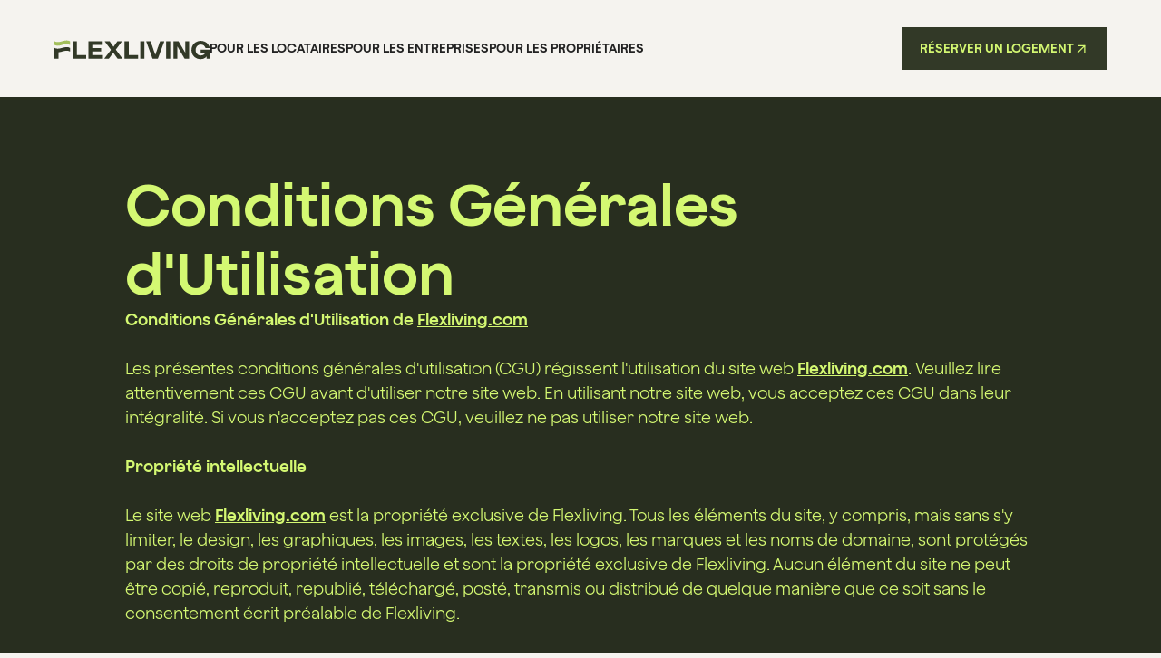

--- FILE ---
content_type: text/html
request_url: https://www.flexliving.com/conditions-generales-dutilisation
body_size: 8492
content:
<!DOCTYPE html><!-- Last Published: Mon Dec 08 2025 14:48:00 GMT+0000 (Coordinated Universal Time) --><html data-wf-domain="www.flexliving.com" data-wf-page="64abd254f4b69b83028d8523" data-wf-site="6423f2537511f238ee7a8047" lang="fr"><head><meta charset="utf-8"/><title>Flexliving : conditions générales d&#x27;utilisation</title><link rel="alternate" hrefLang="x-default" href="https://flexliving.com/conditions-generales-dutilisation"/><link rel="alternate" hrefLang="fr" href="https://flexliving.com/conditions-generales-dutilisation"/><link rel="alternate" hrefLang="es" href="https://flexliving.com/es/conditions-generales-dutilisation"/><link rel="alternate" hrefLang="en" href="https://flexliving.com/en/conditions-generales-dutilisation"/><meta content="Parcourez nos CGV, découvrez nos logements flexibles dans Paris intramuros et libérez vous de la charge mentale liée à la réservation d&#x27;un logement" name="description"/><meta content="Flexliving : conditions générales d&#x27;utilisation" property="og:title"/><meta content="Parcourez nos CGV, découvrez nos logements flexibles dans Paris intramuros et libérez vous de la charge mentale liée à la réservation d&#x27;un logement" property="og:description"/><meta content="https://cdn.prod.website-files.com/6423f2537511f238ee7a8047/64254edbaeb353efdfaf2d4e_Logo%20Color%20-%20SVG.svg" property="og:image"/><meta content="Flexliving : conditions générales d&#x27;utilisation" property="twitter:title"/><meta content="Parcourez nos CGV, découvrez nos logements flexibles dans Paris intramuros et libérez vous de la charge mentale liée à la réservation d&#x27;un logement" property="twitter:description"/><meta content="https://cdn.prod.website-files.com/6423f2537511f238ee7a8047/64254edbaeb353efdfaf2d4e_Logo%20Color%20-%20SVG.svg" property="twitter:image"/><meta property="og:type" content="website"/><meta content="summary_large_image" name="twitter:card"/><meta content="width=device-width, initial-scale=1" name="viewport"/><meta content="Kmp-LmTLmHeDJOEzU_b3JDz6WMMTPIfcNT8ZELej_X0" name="google-site-verification"/><link href="https://cdn.prod.website-files.com/6423f2537511f238ee7a8047/css/flexliving.webflow.shared.11a7cfd79.min.css" rel="stylesheet" type="text/css"/><script type="text/javascript">!function(o,c){var n=c.documentElement,t=" w-mod-";n.className+=t+"js",("ontouchstart"in o||o.DocumentTouch&&c instanceof DocumentTouch)&&(n.className+=t+"touch")}(window,document);</script><link href="https://cdn.prod.website-files.com/6423f2537511f238ee7a8047/644a2df83be26d314580168b_favicon%2032x32.png" rel="shortcut icon" type="image/x-icon"/><link href="https://cdn.prod.website-files.com/6423f2537511f238ee7a8047/644a2dff1e164977b26260e4_favicon.png" rel="apple-touch-icon"/><link href="https://flexliving.com/conditions-generales-dutilisation" rel="canonical"/><script async="" src="https://www.googletagmanager.com/gtag/js?id=G-KP329SCNSK"></script><script type="text/javascript">window.dataLayer = window.dataLayer || [];function gtag(){dataLayer.push(arguments);}gtag('set', 'developer_id.dZGVlNj', true);gtag('js', new Date());gtag('config', 'G-KP329SCNSK');</script><script type="text/javascript">!function(f,b,e,v,n,t,s){if(f.fbq)return;n=f.fbq=function(){n.callMethod?n.callMethod.apply(n,arguments):n.queue.push(arguments)};if(!f._fbq)f._fbq=n;n.push=n;n.loaded=!0;n.version='2.0';n.agent='plwebflow';n.queue=[];t=b.createElement(e);t.async=!0;t.src=v;s=b.getElementsByTagName(e)[0];s.parentNode.insertBefore(t,s)}(window,document,'script','https://connect.facebook.net/en_US/fbevents.js');fbq('init', '636407977717345');fbq('track', 'PageView');</script></head><body><div class="page-wrapper"><div class="global-styles w-embed"><style>

/* Make text look crisper and more legible in all browsers */
body {
  -webkit-font-smoothing: antialiased;
  -moz-osx-font-smoothing: grayscale;
  font-smoothing: antialiased;
  text-rendering: optimizeLegibility;
}

/* Focus state style for keyboard navigation for the focusable elements */
*[tabindex]:focus-visible,
  input[type="file"]:focus-visible {
   outline: 0.125rem solid #4d65ff;
   outline-offset: 0.125rem;
}

/* Get rid of top margin on first element in any rich text element */
.w-richtext > :not(div):first-child, .w-richtext > div:first-child > :first-child {
  margin-top: 0 !important;
}

/* Get rid of bottom margin on last element in any rich text element */
.w-richtext>:last-child, .w-richtext ol li:last-child, .w-richtext ul li:last-child {
	margin-bottom: 0 !important;
}

/* Prevent all click and hover interaction with an element */
.pointer-events-off {
	pointer-events: none;
}

/* Enables all click and hover interaction with an element */
.pointer-events-on {
  pointer-events: auto;
}

/* Create a class of .div-square which maintains a 1:1 dimension of a div */
.div-square::after {
	content: "";
	display: block;
	padding-bottom: 100%;
}

/* Make sure containers never lose their center alignment */
.container-medium,.container-small, .container-large {
	margin-right: auto !important;
  margin-left: auto !important;
}

/* 
Make the following elements inherit typography styles from the parent and not have hardcoded values. 
Important: You will not be able to style for example "All Links" in Designer with this CSS applied.
Uncomment this CSS to use it in the project. Leave this message for future hand-off.
*/
/*
a,
.w-input,
.w-select,
.w-tab-link,
.w-nav-link,
.w-dropdown-btn,
.w-dropdown-toggle,
.w-dropdown-link {
  color: inherit;
  text-decoration: inherit;
  font-size: inherit;
}
*/

/* Apply "..." after 3 lines of text */
.text-style-3lines {
	display: -webkit-box;
	overflow: hidden;
	-webkit-line-clamp: 3;
	-webkit-box-orient: vertical;
}

/* Apply "..." after 2 lines of text */
.text-style-2lines {
	display: -webkit-box;
	overflow: hidden;
	-webkit-line-clamp: 2;
	-webkit-box-orient: vertical;
}

/* Adds inline flex display */
.display-inlineflex {
  display: inline-flex;
}

/* These classes are never overwritten */
.hide {
  display: none !important;
}

@media screen and (max-width: 991px) {
    .hide, .hide-tablet {
        display: none !important;
    }
}
  @media screen and (max-width: 767px) {
    .hide-mobile-landscape{
      display: none !important;
    }
}
  @media screen and (max-width: 479px) {
    .hide-mobile{
      display: none !important;
    }
}
 
.margin-0 {
  margin: 0rem !important;
}
  
.padding-0 {
  padding: 0rem !important;
}

.spacing-clean {
padding: 0rem !important;
margin: 0rem !important;
}

.margin-top {
  margin-right: 0rem !important;
  margin-bottom: 0rem !important;
  margin-left: 0rem !important;
}

.padding-top {
  padding-right: 0rem !important;
  padding-bottom: 0rem !important;
  padding-left: 0rem !important;
}
  
.margin-right {
  margin-top: 0rem !important;
  margin-bottom: 0rem !important;
  margin-left: 0rem !important;
}

.padding-right {
  padding-top: 0rem !important;
  padding-bottom: 0rem !important;
  padding-left: 0rem !important;
}

.margin-bottom {
  margin-top: 0rem !important;
  margin-right: 0rem !important;
  margin-left: 0rem !important;
}

.padding-bottom {
  padding-top: 0rem !important;
  padding-right: 0rem !important;
  padding-left: 0rem !important;
}

.margin-left {
  margin-top: 0rem !important;
  margin-right: 0rem !important;
  margin-bottom: 0rem !important;
}
  
.padding-left {
  padding-top: 0rem !important;
  padding-right: 0rem !important;
  padding-bottom: 0rem !important;
}
  
.margin-horizontal {
  margin-top: 0rem !important;
  margin-bottom: 0rem !important;
}

.padding-horizontal {
  padding-top: 0rem !important;
  padding-bottom: 0rem !important;
}

.margin-vertical {
  margin-right: 0rem !important;
  margin-left: 0rem !important;
}
  
.padding-vertical {
  padding-right: 0rem !important;
  padding-left: 0rem !important;
}

</style></div><header class="header"><div data-animation="default" data-collapse="medium" data-duration="400" data-easing="ease" data-easing2="ease" role="banner" class="section-navbar w-nav"><div class="navbar_layout"><div class="navbar-left"><a href="/" class="brand w-nav-brand"><img src="https://cdn.prod.website-files.com/6423f2537511f238ee7a8047/64254edbaeb353efdfaf2d4e_Logo%20Color%20-%20SVG.svg" loading="lazy" alt="Logo Flexliving" class="navbar-brand_img"/></a><nav role="navigation" class="navbar-menu w-nav-menu"><div class="navbar_menu-links"><a href="/locataires" class="nav-link text-style-allcaps text-size-small w-nav-link">Pour les locataires</a><a href="/entreprises" class="nav-link text-style-allcaps text-size-small w-nav-link">pour les Entreprises</a><a href="/proprietaires" class="nav-link text-style-allcaps text-size-small w-nav-link">pour les Propriétaires</a><div class="weglot"></div></div><a data-w-id="689a7f6b-3b0c-c258-9f42-24141fdc6409" href="https://book.flexliving.com" target="_blank" class="button is-icon is-modified w-inline-block"><div class="navbar_button-text text-size-small text-style-allcaps">RÉSERVER UN LOGEMENT</div><div class="icon-1x1-small w-embed"><svg width="10" height="10" viewBox="0 0 16 16" fill="none" xmlns="http://www.w3.org/2000/svg">
<path d="M2.47266 2.22266H14.25M14.25 2.22266V14M14.25 2.22266L2.47266 14" stroke="#D4F872" stroke-width="2" stroke-linecap="square"/>
</svg></div></a></nav></div><div class="menu-button w-nav-button"><div class="w-icon-nav-menu"></div></div></div></div></header><main class="main-wrapper"><div class="section-cgu background-color-mousse-120"><div class="padding-global"><div class="container-small"><div class="padding-section-medium"><div class="cgu-layout"><h1 class="text-color-printemps">Conditions Générales d&#x27;Utilisation</h1><div class="text-color-printemps"><strong>‍</strong><strong>Conditions Générales d&#x27;Utilisation de </strong><a href="http://flexliving.fr/"><strong>Flexliving.com<br/>‍</strong><br/>‍</a>Les présentes conditions générales d&#x27;utilisation (CGU) régissent l&#x27;utilisation du site web <a href="http://flexliving.fr/">Flexliving.com</a>. Veuillez lire attentivement ces CGU avant d&#x27;utiliser notre site web. En utilisant notre site web, vous acceptez ces CGU dans leur intégralité. Si vous n&#x27;acceptez pas ces CGU, veuillez ne pas utiliser notre site web.<br/><br/><strong>Propriété intellectuelle<br/>‍</strong><br/>Le site web <a href="http://flexliving.fr/">Flexliving.com</a> est la propriété exclusive de Flexliving. Tous les éléments du site, y compris, mais sans s&#x27;y limiter, le design, les graphiques, les images, les textes, les logos, les marques et les noms de domaine, sont protégés par des droits de propriété intellectuelle et sont la propriété exclusive de Flexliving. Aucun élément du site ne peut être copié, reproduit, republié, téléchargé, posté, transmis ou distribué de quelque manière que ce soit sans le consentement écrit préalable de Flexliving.<br/><br/><strong>Utilisation du site web</strong><br/><br/>Vous êtes autorisé à accéder et à utiliser notre site web à des fins personnelles et non commerciales. Vous ne pouvez pas utiliser notre site web à des fins illégales ou frauduleuses ou pour perturber le fonctionnement normal de notre site. Vous ne pouvez pas utiliser des robots, des spiders ou tout autre moyen automatisé pour accéder à notre site web ou extraire des données de notre site web.<br/>‍<br/><strong>Limitation de responsabilité<br/>‍</strong><br/>Flexliving ne garantit pas que notre site web sera toujours disponible ou qu&#x27;il sera exempt d&#x27;erreurs ou de virus. Nous ne sommes pas responsables des dommages directs, indirects, spéciaux, accessoires, punitifs ou consécutifs découlant de l&#x27;utilisation de notre site web ou de l&#x27;impossibilité de l&#x27;utiliser.<br/><br/><strong>Clause de non-responsabilité</strong><br/><br/>Le contenu de notre site web est fourni à titre d&#x27;information générale uniquement et ne constitue pas un conseil professionnel ou une recommandation. Nous ne sommes pas responsables des erreurs ou des omissions dans le contenu de notre site web. Les opinions exprimées sur notre site web ne sont pas nécessairement celles de Flexliving.<br/>‍<br/><strong>Modifications des CGU</strong><br/>‍<br/>Flexliving se réserve le droit de modifier ces CGU à tout moment. Les modifications prendront effet dès leur publication sur notre site web. Il est de votre responsabilité de consulter régulièrement ces CGU pour prendre connaissance des éventuelles modifications. Si vous avez des questions ou des préoccupations concernant ces CGU, n&#x27;hésitez pas à nous contacter.<br/>‍<br/><strong>Loi applicable et juridiction</strong><br/>‍<br/>Ces CGU sont régies par les lois de la France et tout litige sera soumis à la juridiction exclusive des tribunaux français. En utilisant notre site web, vous acceptez que toute action en justice découlant de ces CGU ou de votre utilisation de notre site web soit intentée exclusivement devant les tribunaux français.</div></div></div></div></div></div></main><footer><div class="section-footer"><div class="html-embed-6 w-embed"><svg width="456" height="440" viewBox="0 0 456 440" fill="none" xmlns="http://www.w3.org/2000/svg">
<path d="M0 146.604V472.879H120.973V278.894C232.564 268.375 344.255 193.734 455.845 255.834V146.604C303.93 62.1523 151.915 231.055 0 146.604Z" fill="#323927"/>
<path d="M0 -25.621V83.6093C151.915 168.061 303.93 -0.841934 455.845 83.6093V-25.621C303.93 -110.072 151.915 58.8302 0 -25.621Z" fill="#323927"/>
</svg></div><div class="padding-global"><div class="container-medium"><div class="padding-section-small"><div class="footer-layout"><div class="footer-main_content"><div class="html-embed-24 w-embed"><svg width="200" height="24" viewBox="0 0 200 24" fill="none" xmlns="http://www.w3.org/2000/svg">
<path d="M29.4848 1.03812H24.2238V23.5069H41.383V18.918H29.4848V1.03812Z" fill="#FBFAF9"/>
<path d="M49.3136 14.2296H60.591V9.73583H49.3136V5.59674H62.3881V1.03812H44.2175V23.5069H62.7441V18.918H49.3136V14.2296Z" fill="#FBFAF9"/>
<path d="M87.096 1.03812H81.2489L76.2136 8.13988L71.2824 1.03812H64.9058L73.0144 12.0454L64.3849 23.5069H70.2667L75.9532 15.6915L81.5094 23.5069H87.8166L79.1567 11.7859L87.096 1.03812Z" fill="#FBFAF9"/>
<path d="M95.591 1.03812H90.3299V23.5069H107.489V18.918H95.591V1.03812Z" fill="#FBFAF9"/>
<path d="M115.585 1.03812H110.324V23.5069H115.585V1.03812Z" fill="#FBFAF9"/>
<path d="M129.475 18.4595L123.494 1.03812H117.842L126.011 23.5069H132.744L141.013 1.03812H135.552L129.475 18.4595Z" fill="#FBFAF9"/>
<path d="M148.531 1.03812H143.27V23.5069H148.531V1.03812Z" fill="#FBFAF9"/>
<path d="M167.744 15.8558L159.119 1.03812H152.681V23.5069H157.482V7.35705L166.897 23.5069H172.614V1.03812H167.744V15.8558Z" fill="#FBFAF9"/>
<path d="M187.377 11.7859V15.8904H193.098C192.413 18.04 190.155 19.2769 187.442 19.2769C183.653 19.2769 180.905 16.4786 180.905 12.2746C180.905 8.07068 183.748 5.24209 187.408 5.24209C190.481 5.24209 192.703 7.03266 193.585 9.80071H198.946C197.834 4.19974 193.229 0.553711 187.408 0.553711C180.805 0.553711 175.579 5.40644 175.579 12.3092C175.579 19.2121 180.775 23.9999 187.117 23.9999C190.616 23.9999 193.324 22.6635 194.961 20.3842V23.5112H199.08V11.7902H187.382L187.377 11.7859Z" fill="#FBFAF9"/>
<path d="M0.917969 9.55418V23.5069H6.17903V15.2114C11.032 14.7616 15.8894 11.5697 20.7424 14.2253V9.55418C14.1357 5.94275 7.52468 13.1656 0.917969 9.55418Z" fill="#FBFAF9"/>
<path d="M0.917969 1.04253V5.71361C7.52468 9.32504 14.1357 2.10217 20.7424 5.71361V1.04253C14.1357 -2.5689 7.52468 4.65396 0.917969 1.04253Z" fill="#D4F872"/>
<path d="M0.917969 9.55425V23.5069H6.17903V15.2114C11.032 14.7616 15.8894 11.5697 20.7424 14.2253V9.55425C14.1357 5.94282 7.52468 13.1657 0.917969 9.55425Z" fill="#FBFAF9"/>
</svg></div><div class="footer_infos"><div class="invest-press_text text-weight-semibold">Contactez nos équipes</div><div class="infos-text"><a href="mailto:hello@flexliving.com">hello@flexliving.com</a> </div></div></div><div class="footer-second_content"><div class="footer_right"><div class="footer_nav"><a href="/ressources" class="fotter_nav-link text-style-allcaps text-size-small">Ressources</a><a href="/locataires" class="fotter_nav-link text-style-allcaps text-size-small">Particuliers</a><a href="/entreprises" class="fotter_nav-link text-style-allcaps text-size-small">Entreprises</a><a href="/proprietaires" class="fotter_nav-link text-style-allcaps text-size-small">Propriétaires</a><a href="https://app.flexliving.fr/logements" target="_blank" class="fotter_nav-link text-style-allcaps text-size-small">Logements</a></div><div class="footer-socials_networks"><a id="facebook" href="https://www.facebook.com/profile.php?id=100086587494283" target="_blank" class="social_network-item w-inline-block"><div class="html-embed-20 w-embed"><svg width="21" height="20" viewBox="0 0 21 20" fill="none" xmlns="http://www.w3.org/2000/svg">
<path d="M10.3942 0C4.66016 0 0 4.5098 0 10.0588C0 15.0784 3.80918 19.2353 8.77326 20V12.9608H6.13926V10.0588H8.77326V7.84314C8.77326 5.31373 10.3334 3.92157 12.704 3.92157C13.8387 3.92157 15.0341 4.11765 15.0341 4.11765V6.58823H13.7171C12.4203 6.58823 12.0151 7.37255 12.0151 8.15686V10.0392H14.8923L14.4262 12.9412H11.9949V19.9804C16.9589 19.2353 20.7681 15.0588 20.7681 10.0392C20.7884 4.5098 16.1485 0 10.3942 0Z" fill="#93968B"/>
</svg></div></a><a id="Instagram" href="https://www.instagram.com/flexliving_fr/" class="social_network-item w-inline-block"><div class="html-embed-21 w-embed"><svg width="21" height="21" viewBox="0 0 21 21" fill="none" xmlns="http://www.w3.org/2000/svg">
<path d="M11.0172 2.59689C13.6837 2.59689 13.9974 2.59689 15.0562 2.65571C16.0365 2.69493 16.5659 2.8714 16.9188 3.00866C17.3894 3.18513 17.7227 3.40081 18.0756 3.75375C18.4285 4.10669 18.6442 4.44003 18.8207 4.91062C18.9579 5.26356 19.1148 5.79297 19.1736 6.77336C19.2128 7.83218 19.2324 8.14591 19.2324 10.8126C19.2324 13.4792 19.2324 13.793 19.1736 14.8518C19.1344 15.8322 18.9579 16.3616 18.8207 16.7145C18.6442 17.1851 18.4285 17.5185 18.0756 17.8714C17.7227 18.2243 17.3894 18.44 16.9188 18.6165C16.5659 18.7538 16.0365 18.9106 15.0562 18.9694C13.9974 19.0087 13.6837 19.0283 11.0172 19.0283C8.35062 19.0283 8.03691 19.0283 6.97814 18.9694C5.9978 18.9302 5.46841 18.7538 5.11549 18.6165C4.64492 18.44 4.31161 18.2243 3.95868 17.8714C3.60576 17.5185 3.39008 17.1851 3.21362 16.7145C3.07637 16.3616 2.91952 15.8322 2.8607 14.8518C2.82148 13.793 2.80188 13.4792 2.80188 10.8126C2.80188 8.14591 2.80188 7.83218 2.8607 6.77336C2.89991 5.79297 3.07637 5.26356 3.21362 4.91062C3.39008 4.44003 3.60576 4.10669 3.95868 3.75375C4.31161 3.40081 4.64492 3.18513 5.11549 3.00866C5.46841 2.8714 5.9978 2.71454 6.97814 2.65571C8.03691 2.6165 8.35062 2.59689 11.0172 2.59689ZM11.0172 0.792969C8.2918 0.792969 7.95848 0.792969 6.8801 0.851792C5.82133 0.891008 5.09588 1.06748 4.44885 1.32238C3.78222 1.57728 3.23323 1.91062 2.68424 2.47924C2.13525 3.02826 1.78232 3.59689 1.52743 4.24395C1.27254 4.8714 1.11569 5.6165 1.05687 6.67532C1.01766 7.73415 0.998047 8.08709 0.998047 10.793C0.998047 13.4989 0.998048 13.8518 1.05687 14.9106C1.09608 15.9694 1.27254 16.6949 1.52743 17.342C1.78232 18.0087 2.11564 18.5577 2.68424 19.1067C3.23323 19.6557 3.80183 20.0087 4.44885 20.2636C5.07627 20.5185 5.82133 20.6753 6.8801 20.7341C7.93887 20.7734 8.2918 20.793 10.9975 20.793C13.7033 20.793 14.0562 20.793 15.115 20.7341C16.1738 20.6949 16.8992 20.5185 17.5462 20.2636C18.2129 20.0087 18.7619 19.6753 19.3109 19.1067C19.8598 18.5577 20.2128 17.989 20.4677 17.342C20.7225 16.7145 20.8794 15.9694 20.9382 14.9106C20.9774 13.8518 20.997 13.4989 20.997 10.793C20.997 8.08709 20.997 7.73415 20.9382 6.67532C20.899 5.6165 20.7225 4.89101 20.4677 4.24395C20.2128 3.57728 19.8794 3.02826 19.3109 2.47924C18.7619 1.93022 18.1933 1.57728 17.5462 1.32238C16.9188 1.06748 16.1738 0.910616 15.115 0.851792C14.0758 0.792969 13.7229 0.792969 11.0172 0.792969Z" fill="#93968B"/>
<path d="M11.0181 5.65625C8.17498 5.65625 5.88086 7.95037 5.88086 10.7935C5.88086 13.6366 8.17498 15.9308 11.0181 15.9308C13.8613 15.9308 16.1554 13.6366 16.1554 10.7935C16.1554 7.95037 13.8613 5.65625 11.0181 5.65625ZM11.0181 14.1268C9.17498 14.1268 7.68478 12.6366 7.68478 10.7935C7.68478 8.95037 9.17498 7.46017 11.0181 7.46017C12.8613 7.46017 14.3514 8.95037 14.3514 10.7935C14.3514 12.6366 12.8613 14.1268 11.0181 14.1268Z" fill="#93968B"/>
<path d="M16.3504 6.65583C17.011 6.65583 17.5465 6.12033 17.5465 5.45975C17.5465 4.79917 17.011 4.26367 16.3504 4.26367C15.6898 4.26367 15.1543 4.79917 15.1543 5.45975C15.1543 6.12033 15.6898 6.65583 16.3504 6.65583Z" fill="#93968B"/>
</svg></div></a><a id="linkedin" href="https://www.linkedin.com/company/flex-living/" target="_blank" class="social_network-item w-inline-block"><div class="html-embed-22 w-embed"><svg width="21" height="20" viewBox="0 0 21 20" fill="none" xmlns="http://www.w3.org/2000/svg">
<path d="M19.5246 0H2.46661C1.66273 0 0.996094 0.666667 0.996094 1.47059V18.5294C0.996094 19.3529 1.66273 20 2.46661 20H19.5246C20.3481 20 20.9951 19.3333 20.9951 18.5294V1.47059C20.9951 0.666667 20.3285 0 19.5246 0ZM6.95658 17.0392H3.95673V7.4902H6.95658V17.0392ZM5.44685 6.15686C4.48611 6.15686 3.72145 5.43137 3.72145 4.43137C3.72145 3.43137 4.50572 2.70588 5.44685 2.70588C6.38798 2.70588 7.17226 3.43137 7.17226 4.43137C7.17226 5.43137 6.38798 6.15686 5.44685 6.15686ZM18.0344 17.0392H15.0346V11.8235C15.0346 10.2745 14.3876 9.80392 13.5445 9.80392C12.6426 9.80392 11.7799 10.4706 11.7799 11.8627V17.0392H8.78002V7.4902H11.6622V8.82353H11.7014C11.9955 8.23529 13.0151 7.23529 14.564 7.23529C16.2502 7.23529 18.0541 8.23529 18.0541 11.1569V17.0588L18.0344 17.0392Z" fill="#93968B"/>
</svg></div></a></div></div><div class="text-block-15">© 2023 Flexliving - Tous droits réservés<br/>‍<a href="/politique-de-confidentialite" class="legal_link">Politique de confidentialité</a><br/><a href="/conditions-generales-dutilisation" aria-current="page" class="legal_link w--current">Conditions générales d&#x27;utilisation</a><br/></div></div></div></div></div></div></div></footer></div><script src="https://d3e54v103j8qbb.cloudfront.net/js/jquery-3.5.1.min.dc5e7f18c8.js?site=6423f2537511f238ee7a8047" type="text/javascript" integrity="sha256-9/aliU8dGd2tb6OSsuzixeV4y/faTqgFtohetphbbj0=" crossorigin="anonymous"></script><script src="https://cdn.prod.website-files.com/6423f2537511f238ee7a8047/js/webflow.schunk.6ea92fe2a208e24a.js" type="text/javascript"></script><script src="https://cdn.prod.website-files.com/6423f2537511f238ee7a8047/js/webflow.schunk.32d04f60dc0e9723.js" type="text/javascript"></script><script src="https://cdn.prod.website-files.com/6423f2537511f238ee7a8047/js/webflow.455c7636.2b23ff73c80d619e.js" type="text/javascript"></script><!-- Google Tag Manager (noscript) -->
<noscript><iframe src="https://www.googletagmanager.com/ns.html?id=GTM-T2HD7XG"
height="0" width="0" style="display:none;visibility:hidden"></iframe></noscript>
<!-- End Google Tag Manager (noscript) --></body></html>

--- FILE ---
content_type: text/css
request_url: https://cdn.prod.website-files.com/6423f2537511f238ee7a8047/css/flexliving.webflow.shared.11a7cfd79.min.css
body_size: 35189
content:
html{-webkit-text-size-adjust:100%;-ms-text-size-adjust:100%;font-family:sans-serif}body{margin:0}article,aside,details,figcaption,figure,footer,header,hgroup,main,menu,nav,section,summary{display:block}audio,canvas,progress,video{vertical-align:baseline;display:inline-block}audio:not([controls]){height:0;display:none}[hidden],template{display:none}a{background-color:#0000}a:active,a:hover{outline:0}abbr[title]{border-bottom:1px dotted}b,strong{font-weight:700}dfn{font-style:italic}h1{margin:.67em 0;font-size:2em}mark{color:#000;background:#ff0}small{font-size:80%}sub,sup{vertical-align:baseline;font-size:75%;line-height:0;position:relative}sup{top:-.5em}sub{bottom:-.25em}img{border:0}svg:not(:root){overflow:hidden}hr{box-sizing:content-box;height:0}pre{overflow:auto}code,kbd,pre,samp{font-family:monospace;font-size:1em}button,input,optgroup,select,textarea{color:inherit;font:inherit;margin:0}button{overflow:visible}button,select{text-transform:none}button,html input[type=button],input[type=reset]{-webkit-appearance:button;cursor:pointer}button[disabled],html input[disabled]{cursor:default}button::-moz-focus-inner,input::-moz-focus-inner{border:0;padding:0}input{line-height:normal}input[type=checkbox],input[type=radio]{box-sizing:border-box;padding:0}input[type=number]::-webkit-inner-spin-button,input[type=number]::-webkit-outer-spin-button{height:auto}input[type=search]{-webkit-appearance:none}input[type=search]::-webkit-search-cancel-button,input[type=search]::-webkit-search-decoration{-webkit-appearance:none}legend{border:0;padding:0}textarea{overflow:auto}optgroup{font-weight:700}table{border-collapse:collapse;border-spacing:0}td,th{padding:0}@font-face{font-family:webflow-icons;src:url([data-uri])format("truetype");font-weight:400;font-style:normal}[class^=w-icon-],[class*=\ w-icon-]{speak:none;font-variant:normal;text-transform:none;-webkit-font-smoothing:antialiased;-moz-osx-font-smoothing:grayscale;font-style:normal;font-weight:400;line-height:1;font-family:webflow-icons!important}.w-icon-slider-right:before{content:""}.w-icon-slider-left:before{content:""}.w-icon-nav-menu:before{content:""}.w-icon-arrow-down:before,.w-icon-dropdown-toggle:before{content:""}.w-icon-file-upload-remove:before{content:""}.w-icon-file-upload-icon:before{content:""}*{box-sizing:border-box}html{height:100%}body{color:#333;background-color:#fff;min-height:100%;margin:0;font-family:Arial,sans-serif;font-size:14px;line-height:20px}img{vertical-align:middle;max-width:100%;display:inline-block}html.w-mod-touch *{background-attachment:scroll!important}.w-block{display:block}.w-inline-block{max-width:100%;display:inline-block}.w-clearfix:before,.w-clearfix:after{content:" ";grid-area:1/1/2/2;display:table}.w-clearfix:after{clear:both}.w-hidden{display:none}.w-button{color:#fff;line-height:inherit;cursor:pointer;background-color:#3898ec;border:0;border-radius:0;padding:9px 15px;text-decoration:none;display:inline-block}input.w-button{-webkit-appearance:button}html[data-w-dynpage] [data-w-cloak]{color:#0000!important}.w-code-block{margin:unset}pre.w-code-block code{all:inherit}.w-optimization{display:contents}.w-webflow-badge,.w-webflow-badge>img{box-sizing:unset;width:unset;height:unset;max-height:unset;max-width:unset;min-height:unset;min-width:unset;margin:unset;padding:unset;float:unset;clear:unset;border:unset;border-radius:unset;background:unset;background-image:unset;background-position:unset;background-size:unset;background-repeat:unset;background-origin:unset;background-clip:unset;background-attachment:unset;background-color:unset;box-shadow:unset;transform:unset;direction:unset;font-family:unset;font-weight:unset;color:unset;font-size:unset;line-height:unset;font-style:unset;font-variant:unset;text-align:unset;letter-spacing:unset;-webkit-text-decoration:unset;text-decoration:unset;text-indent:unset;text-transform:unset;list-style-type:unset;text-shadow:unset;vertical-align:unset;cursor:unset;white-space:unset;word-break:unset;word-spacing:unset;word-wrap:unset;transition:unset}.w-webflow-badge{white-space:nowrap;cursor:pointer;box-shadow:0 0 0 1px #0000001a,0 1px 3px #0000001a;visibility:visible!important;opacity:1!important;z-index:2147483647!important;color:#aaadb0!important;overflow:unset!important;background-color:#fff!important;border-radius:3px!important;width:auto!important;height:auto!important;margin:0!important;padding:6px!important;font-size:12px!important;line-height:14px!important;text-decoration:none!important;display:inline-block!important;position:fixed!important;inset:auto 12px 12px auto!important;transform:none!important}.w-webflow-badge>img{position:unset;visibility:unset!important;opacity:1!important;vertical-align:middle!important;display:inline-block!important}h1,h2,h3,h4,h5,h6{margin-bottom:10px;font-weight:700}h1{margin-top:20px;font-size:38px;line-height:44px}h2{margin-top:20px;font-size:32px;line-height:36px}h3{margin-top:20px;font-size:24px;line-height:30px}h4{margin-top:10px;font-size:18px;line-height:24px}h5{margin-top:10px;font-size:14px;line-height:20px}h6{margin-top:10px;font-size:12px;line-height:18px}p{margin-top:0;margin-bottom:10px}blockquote{border-left:5px solid #e2e2e2;margin:0 0 10px;padding:10px 20px;font-size:18px;line-height:22px}figure{margin:0 0 10px}ul,ol{margin-top:0;margin-bottom:10px;padding-left:40px}.w-list-unstyled{padding-left:0;list-style:none}.w-embed:before,.w-embed:after{content:" ";grid-area:1/1/2/2;display:table}.w-embed:after{clear:both}.w-video{width:100%;padding:0;position:relative}.w-video iframe,.w-video object,.w-video embed{border:none;width:100%;height:100%;position:absolute;top:0;left:0}fieldset{border:0;margin:0;padding:0}button,[type=button],[type=reset]{cursor:pointer;-webkit-appearance:button;border:0}.w-form{margin:0 0 15px}.w-form-done{text-align:center;background-color:#ddd;padding:20px;display:none}.w-form-fail{background-color:#ffdede;margin-top:10px;padding:10px;display:none}label{margin-bottom:5px;font-weight:700;display:block}.w-input,.w-select{color:#333;vertical-align:middle;background-color:#fff;border:1px solid #ccc;width:100%;height:38px;margin-bottom:10px;padding:8px 12px;font-size:14px;line-height:1.42857;display:block}.w-input::placeholder,.w-select::placeholder{color:#999}.w-input:focus,.w-select:focus{border-color:#3898ec;outline:0}.w-input[disabled],.w-select[disabled],.w-input[readonly],.w-select[readonly],fieldset[disabled] .w-input,fieldset[disabled] .w-select{cursor:not-allowed}.w-input[disabled]:not(.w-input-disabled),.w-select[disabled]:not(.w-input-disabled),.w-input[readonly],.w-select[readonly],fieldset[disabled]:not(.w-input-disabled) .w-input,fieldset[disabled]:not(.w-input-disabled) .w-select{background-color:#eee}textarea.w-input,textarea.w-select{height:auto}.w-select{background-color:#f3f3f3}.w-select[multiple]{height:auto}.w-form-label{cursor:pointer;margin-bottom:0;font-weight:400;display:inline-block}.w-radio{margin-bottom:5px;padding-left:20px;display:block}.w-radio:before,.w-radio:after{content:" ";grid-area:1/1/2/2;display:table}.w-radio:after{clear:both}.w-radio-input{float:left;margin:3px 0 0 -20px;line-height:normal}.w-file-upload{margin-bottom:10px;display:block}.w-file-upload-input{opacity:0;z-index:-100;width:.1px;height:.1px;position:absolute;overflow:hidden}.w-file-upload-default,.w-file-upload-uploading,.w-file-upload-success{color:#333;display:inline-block}.w-file-upload-error{margin-top:10px;display:block}.w-file-upload-default.w-hidden,.w-file-upload-uploading.w-hidden,.w-file-upload-error.w-hidden,.w-file-upload-success.w-hidden{display:none}.w-file-upload-uploading-btn{cursor:pointer;background-color:#fafafa;border:1px solid #ccc;margin:0;padding:8px 12px;font-size:14px;font-weight:400;display:flex}.w-file-upload-file{background-color:#fafafa;border:1px solid #ccc;flex-grow:1;justify-content:space-between;margin:0;padding:8px 9px 8px 11px;display:flex}.w-file-upload-file-name{font-size:14px;font-weight:400;display:block}.w-file-remove-link{cursor:pointer;width:auto;height:auto;margin-top:3px;margin-left:10px;padding:3px;display:block}.w-icon-file-upload-remove{margin:auto;font-size:10px}.w-file-upload-error-msg{color:#ea384c;padding:2px 0;display:inline-block}.w-file-upload-info{padding:0 12px;line-height:38px;display:inline-block}.w-file-upload-label{cursor:pointer;background-color:#fafafa;border:1px solid #ccc;margin:0;padding:8px 12px;font-size:14px;font-weight:400;display:inline-block}.w-icon-file-upload-icon,.w-icon-file-upload-uploading{width:20px;margin-right:8px;display:inline-block}.w-icon-file-upload-uploading{height:20px}.w-container{max-width:940px;margin-left:auto;margin-right:auto}.w-container:before,.w-container:after{content:" ";grid-area:1/1/2/2;display:table}.w-container:after{clear:both}.w-container .w-row{margin-left:-10px;margin-right:-10px}.w-row:before,.w-row:after{content:" ";grid-area:1/1/2/2;display:table}.w-row:after{clear:both}.w-row .w-row{margin-left:0;margin-right:0}.w-col{float:left;width:100%;min-height:1px;padding-left:10px;padding-right:10px;position:relative}.w-col .w-col{padding-left:0;padding-right:0}.w-col-1{width:8.33333%}.w-col-2{width:16.6667%}.w-col-3{width:25%}.w-col-4{width:33.3333%}.w-col-5{width:41.6667%}.w-col-6{width:50%}.w-col-7{width:58.3333%}.w-col-8{width:66.6667%}.w-col-9{width:75%}.w-col-10{width:83.3333%}.w-col-11{width:91.6667%}.w-col-12{width:100%}.w-hidden-main{display:none!important}@media screen and (max-width:991px){.w-container{max-width:728px}.w-hidden-main{display:inherit!important}.w-hidden-medium{display:none!important}.w-col-medium-1{width:8.33333%}.w-col-medium-2{width:16.6667%}.w-col-medium-3{width:25%}.w-col-medium-4{width:33.3333%}.w-col-medium-5{width:41.6667%}.w-col-medium-6{width:50%}.w-col-medium-7{width:58.3333%}.w-col-medium-8{width:66.6667%}.w-col-medium-9{width:75%}.w-col-medium-10{width:83.3333%}.w-col-medium-11{width:91.6667%}.w-col-medium-12{width:100%}.w-col-stack{width:100%;left:auto;right:auto}}@media screen and (max-width:767px){.w-hidden-main,.w-hidden-medium{display:inherit!important}.w-hidden-small{display:none!important}.w-row,.w-container .w-row{margin-left:0;margin-right:0}.w-col{width:100%;left:auto;right:auto}.w-col-small-1{width:8.33333%}.w-col-small-2{width:16.6667%}.w-col-small-3{width:25%}.w-col-small-4{width:33.3333%}.w-col-small-5{width:41.6667%}.w-col-small-6{width:50%}.w-col-small-7{width:58.3333%}.w-col-small-8{width:66.6667%}.w-col-small-9{width:75%}.w-col-small-10{width:83.3333%}.w-col-small-11{width:91.6667%}.w-col-small-12{width:100%}}@media screen and (max-width:479px){.w-container{max-width:none}.w-hidden-main,.w-hidden-medium,.w-hidden-small{display:inherit!important}.w-hidden-tiny{display:none!important}.w-col{width:100%}.w-col-tiny-1{width:8.33333%}.w-col-tiny-2{width:16.6667%}.w-col-tiny-3{width:25%}.w-col-tiny-4{width:33.3333%}.w-col-tiny-5{width:41.6667%}.w-col-tiny-6{width:50%}.w-col-tiny-7{width:58.3333%}.w-col-tiny-8{width:66.6667%}.w-col-tiny-9{width:75%}.w-col-tiny-10{width:83.3333%}.w-col-tiny-11{width:91.6667%}.w-col-tiny-12{width:100%}}.w-widget{position:relative}.w-widget-map{width:100%;height:400px}.w-widget-map label{width:auto;display:inline}.w-widget-map img{max-width:inherit}.w-widget-map .gm-style-iw{text-align:center}.w-widget-map .gm-style-iw>button{display:none!important}.w-widget-twitter{overflow:hidden}.w-widget-twitter-count-shim{vertical-align:top;text-align:center;background:#fff;border:1px solid #758696;border-radius:3px;width:28px;height:20px;display:inline-block;position:relative}.w-widget-twitter-count-shim *{pointer-events:none;-webkit-user-select:none;user-select:none}.w-widget-twitter-count-shim .w-widget-twitter-count-inner{text-align:center;color:#999;font-family:serif;font-size:15px;line-height:12px;position:relative}.w-widget-twitter-count-shim .w-widget-twitter-count-clear{display:block;position:relative}.w-widget-twitter-count-shim.w--large{width:36px;height:28px}.w-widget-twitter-count-shim.w--large .w-widget-twitter-count-inner{font-size:18px;line-height:18px}.w-widget-twitter-count-shim:not(.w--vertical){margin-left:5px;margin-right:8px}.w-widget-twitter-count-shim:not(.w--vertical).w--large{margin-left:6px}.w-widget-twitter-count-shim:not(.w--vertical):before,.w-widget-twitter-count-shim:not(.w--vertical):after{content:" ";pointer-events:none;border:solid #0000;width:0;height:0;position:absolute;top:50%;left:0}.w-widget-twitter-count-shim:not(.w--vertical):before{border-width:4px;border-color:#75869600 #5d6c7b #75869600 #75869600;margin-top:-4px;margin-left:-9px}.w-widget-twitter-count-shim:not(.w--vertical).w--large:before{border-width:5px;margin-top:-5px;margin-left:-10px}.w-widget-twitter-count-shim:not(.w--vertical):after{border-width:4px;border-color:#fff0 #fff #fff0 #fff0;margin-top:-4px;margin-left:-8px}.w-widget-twitter-count-shim:not(.w--vertical).w--large:after{border-width:5px;margin-top:-5px;margin-left:-9px}.w-widget-twitter-count-shim.w--vertical{width:61px;height:33px;margin-bottom:8px}.w-widget-twitter-count-shim.w--vertical:before,.w-widget-twitter-count-shim.w--vertical:after{content:" ";pointer-events:none;border:solid #0000;width:0;height:0;position:absolute;top:100%;left:50%}.w-widget-twitter-count-shim.w--vertical:before{border-width:5px;border-color:#5d6c7b #75869600 #75869600;margin-left:-5px}.w-widget-twitter-count-shim.w--vertical:after{border-width:4px;border-color:#fff #fff0 #fff0;margin-left:-4px}.w-widget-twitter-count-shim.w--vertical .w-widget-twitter-count-inner{font-size:18px;line-height:22px}.w-widget-twitter-count-shim.w--vertical.w--large{width:76px}.w-background-video{color:#fff;height:500px;position:relative;overflow:hidden}.w-background-video>video{object-fit:cover;z-index:-100;background-position:50%;background-size:cover;width:100%;height:100%;margin:auto;position:absolute;inset:-100%}.w-background-video>video::-webkit-media-controls-start-playback-button{-webkit-appearance:none;display:none!important}.w-background-video--control{background-color:#0000;padding:0;position:absolute;bottom:1em;right:1em}.w-background-video--control>[hidden]{display:none!important}.w-slider{text-align:center;clear:both;-webkit-tap-highlight-color:#0000;tap-highlight-color:#0000;background:#ddd;height:300px;position:relative}.w-slider-mask{z-index:1;white-space:nowrap;height:100%;display:block;position:relative;left:0;right:0;overflow:hidden}.w-slide{vertical-align:top;white-space:normal;text-align:left;width:100%;height:100%;display:inline-block;position:relative}.w-slider-nav{z-index:2;text-align:center;-webkit-tap-highlight-color:#0000;tap-highlight-color:#0000;height:40px;margin:auto;padding-top:10px;position:absolute;inset:auto 0 0}.w-slider-nav.w-round>div{border-radius:100%}.w-slider-nav.w-num>div{font-size:inherit;line-height:inherit;width:auto;height:auto;padding:.2em .5em}.w-slider-nav.w-shadow>div{box-shadow:0 0 3px #3336}.w-slider-nav-invert{color:#fff}.w-slider-nav-invert>div{background-color:#2226}.w-slider-nav-invert>div.w-active{background-color:#222}.w-slider-dot{cursor:pointer;background-color:#fff6;width:1em;height:1em;margin:0 3px .5em;transition:background-color .1s,color .1s;display:inline-block;position:relative}.w-slider-dot.w-active{background-color:#fff}.w-slider-dot:focus{outline:none;box-shadow:0 0 0 2px #fff}.w-slider-dot:focus.w-active{box-shadow:none}.w-slider-arrow-left,.w-slider-arrow-right{cursor:pointer;color:#fff;-webkit-tap-highlight-color:#0000;tap-highlight-color:#0000;-webkit-user-select:none;user-select:none;width:80px;margin:auto;font-size:40px;position:absolute;inset:0;overflow:hidden}.w-slider-arrow-left [class^=w-icon-],.w-slider-arrow-right [class^=w-icon-],.w-slider-arrow-left [class*=\ w-icon-],.w-slider-arrow-right [class*=\ w-icon-]{position:absolute}.w-slider-arrow-left:focus,.w-slider-arrow-right:focus{outline:0}.w-slider-arrow-left{z-index:3;right:auto}.w-slider-arrow-right{z-index:4;left:auto}.w-icon-slider-left,.w-icon-slider-right{width:1em;height:1em;margin:auto;inset:0}.w-slider-aria-label{clip:rect(0 0 0 0);border:0;width:1px;height:1px;margin:-1px;padding:0;position:absolute;overflow:hidden}.w-slider-force-show{display:block!important}.w-dropdown{text-align:left;z-index:900;margin-left:auto;margin-right:auto;display:inline-block;position:relative}.w-dropdown-btn,.w-dropdown-toggle,.w-dropdown-link{vertical-align:top;color:#222;text-align:left;white-space:nowrap;margin-left:auto;margin-right:auto;padding:20px;text-decoration:none;position:relative}.w-dropdown-toggle{-webkit-user-select:none;user-select:none;cursor:pointer;padding-right:40px;display:inline-block}.w-dropdown-toggle:focus{outline:0}.w-icon-dropdown-toggle{width:1em;height:1em;margin:auto 20px auto auto;position:absolute;top:0;bottom:0;right:0}.w-dropdown-list{background:#ddd;min-width:100%;display:none;position:absolute}.w-dropdown-list.w--open{display:block}.w-dropdown-link{color:#222;padding:10px 20px;display:block}.w-dropdown-link.w--current{color:#0082f3}.w-dropdown-link:focus{outline:0}@media screen and (max-width:767px){.w-nav-brand{padding-left:10px}}.w-lightbox-backdrop{cursor:auto;letter-spacing:normal;text-indent:0;text-shadow:none;text-transform:none;visibility:visible;white-space:normal;word-break:normal;word-spacing:normal;word-wrap:normal;color:#fff;text-align:center;z-index:2000;opacity:0;-webkit-user-select:none;-moz-user-select:none;-webkit-tap-highlight-color:transparent;background:#000000e6;outline:0;font-family:Helvetica Neue,Helvetica,Ubuntu,Segoe UI,Verdana,sans-serif;font-size:17px;font-style:normal;font-weight:300;line-height:1.2;list-style:disc;position:fixed;inset:0;-webkit-transform:translate(0)}.w-lightbox-backdrop,.w-lightbox-container{-webkit-overflow-scrolling:touch;height:100%;overflow:auto}.w-lightbox-content{height:100vh;position:relative;overflow:hidden}.w-lightbox-view{opacity:0;width:100vw;height:100vh;position:absolute}.w-lightbox-view:before{content:"";height:100vh}.w-lightbox-group,.w-lightbox-group .w-lightbox-view,.w-lightbox-group .w-lightbox-view:before{height:86vh}.w-lightbox-frame,.w-lightbox-view:before{vertical-align:middle;display:inline-block}.w-lightbox-figure{margin:0;position:relative}.w-lightbox-group .w-lightbox-figure{cursor:pointer}.w-lightbox-img{width:auto;max-width:none;height:auto}.w-lightbox-image{float:none;max-width:100vw;max-height:100vh;display:block}.w-lightbox-group .w-lightbox-image{max-height:86vh}.w-lightbox-caption{text-align:left;text-overflow:ellipsis;white-space:nowrap;background:#0006;padding:.5em 1em;position:absolute;bottom:0;left:0;right:0;overflow:hidden}.w-lightbox-embed{width:100%;height:100%;position:absolute;inset:0}.w-lightbox-control{cursor:pointer;background-position:50%;background-repeat:no-repeat;background-size:24px;width:4em;transition:all .3s;position:absolute;top:0}.w-lightbox-left{background-image:url([data-uri]);display:none;bottom:0;left:0}.w-lightbox-right{background-image:url([data-uri]);display:none;bottom:0;right:0}.w-lightbox-close{background-image:url([data-uri]);background-size:18px;height:2.6em;right:0}.w-lightbox-strip{white-space:nowrap;padding:0 1vh;line-height:0;position:absolute;bottom:0;left:0;right:0;overflow:auto hidden}.w-lightbox-item{box-sizing:content-box;cursor:pointer;width:10vh;padding:2vh 1vh;display:inline-block;-webkit-transform:translate(0,0)}.w-lightbox-active{opacity:.3}.w-lightbox-thumbnail{background:#222;height:10vh;position:relative;overflow:hidden}.w-lightbox-thumbnail-image{position:absolute;top:0;left:0}.w-lightbox-thumbnail .w-lightbox-tall{width:100%;top:50%;transform:translateY(-50%)}.w-lightbox-thumbnail .w-lightbox-wide{height:100%;left:50%;transform:translate(-50%)}.w-lightbox-spinner{box-sizing:border-box;border:5px solid #0006;border-radius:50%;width:40px;height:40px;margin-top:-20px;margin-left:-20px;animation:.8s linear infinite spin;position:absolute;top:50%;left:50%}.w-lightbox-spinner:after{content:"";border:3px solid #0000;border-bottom-color:#fff;border-radius:50%;position:absolute;inset:-4px}.w-lightbox-hide{display:none}.w-lightbox-noscroll{overflow:hidden}@media (min-width:768px){.w-lightbox-content{height:96vh;margin-top:2vh}.w-lightbox-view,.w-lightbox-view:before{height:96vh}.w-lightbox-group,.w-lightbox-group .w-lightbox-view,.w-lightbox-group .w-lightbox-view:before{height:84vh}.w-lightbox-image{max-width:96vw;max-height:96vh}.w-lightbox-group .w-lightbox-image{max-width:82.3vw;max-height:84vh}.w-lightbox-left,.w-lightbox-right{opacity:.5;display:block}.w-lightbox-close{opacity:.8}.w-lightbox-control:hover{opacity:1}}.w-lightbox-inactive,.w-lightbox-inactive:hover{opacity:0}.w-richtext:before,.w-richtext:after{content:" ";grid-area:1/1/2/2;display:table}.w-richtext:after{clear:both}.w-richtext[contenteditable=true]:before,.w-richtext[contenteditable=true]:after{white-space:initial}.w-richtext ol,.w-richtext ul{overflow:hidden}.w-richtext .w-richtext-figure-selected.w-richtext-figure-type-video div:after,.w-richtext .w-richtext-figure-selected[data-rt-type=video] div:after,.w-richtext .w-richtext-figure-selected.w-richtext-figure-type-image div,.w-richtext .w-richtext-figure-selected[data-rt-type=image] div{outline:2px solid #2895f7}.w-richtext figure.w-richtext-figure-type-video>div:after,.w-richtext figure[data-rt-type=video]>div:after{content:"";display:none;position:absolute;inset:0}.w-richtext figure{max-width:60%;position:relative}.w-richtext figure>div:before{cursor:default!important}.w-richtext figure img{width:100%}.w-richtext figure figcaption.w-richtext-figcaption-placeholder{opacity:.6}.w-richtext figure div{color:#0000;font-size:0}.w-richtext figure.w-richtext-figure-type-image,.w-richtext figure[data-rt-type=image]{display:table}.w-richtext figure.w-richtext-figure-type-image>div,.w-richtext figure[data-rt-type=image]>div{display:inline-block}.w-richtext figure.w-richtext-figure-type-image>figcaption,.w-richtext figure[data-rt-type=image]>figcaption{caption-side:bottom;display:table-caption}.w-richtext figure.w-richtext-figure-type-video,.w-richtext figure[data-rt-type=video]{width:60%;height:0}.w-richtext figure.w-richtext-figure-type-video iframe,.w-richtext figure[data-rt-type=video] iframe{width:100%;height:100%;position:absolute;top:0;left:0}.w-richtext figure.w-richtext-figure-type-video>div,.w-richtext figure[data-rt-type=video]>div{width:100%}.w-richtext figure.w-richtext-align-center{clear:both;margin-left:auto;margin-right:auto}.w-richtext figure.w-richtext-align-center.w-richtext-figure-type-image>div,.w-richtext figure.w-richtext-align-center[data-rt-type=image]>div{max-width:100%}.w-richtext figure.w-richtext-align-normal{clear:both}.w-richtext figure.w-richtext-align-fullwidth{text-align:center;clear:both;width:100%;max-width:100%;margin-left:auto;margin-right:auto;display:block}.w-richtext figure.w-richtext-align-fullwidth>div{padding-bottom:inherit;display:inline-block}.w-richtext figure.w-richtext-align-fullwidth>figcaption{display:block}.w-richtext figure.w-richtext-align-floatleft{float:left;clear:none;margin-right:15px}.w-richtext figure.w-richtext-align-floatright{float:right;clear:none;margin-left:15px}.w-nav{z-index:1000;background:#ddd;position:relative}.w-nav:before,.w-nav:after{content:" ";grid-area:1/1/2/2;display:table}.w-nav:after{clear:both}.w-nav-brand{float:left;color:#333;text-decoration:none;position:relative}.w-nav-link{vertical-align:top;color:#222;text-align:left;margin-left:auto;margin-right:auto;padding:20px;text-decoration:none;display:inline-block;position:relative}.w-nav-link.w--current{color:#0082f3}.w-nav-menu{float:right;position:relative}[data-nav-menu-open]{text-align:center;background:#c8c8c8;min-width:200px;position:absolute;top:100%;left:0;right:0;overflow:visible;display:block!important}.w--nav-link-open{display:block;position:relative}.w-nav-overlay{width:100%;display:none;position:absolute;top:100%;left:0;right:0;overflow:hidden}.w-nav-overlay [data-nav-menu-open]{top:0}.w-nav[data-animation=over-left] .w-nav-overlay{width:auto}.w-nav[data-animation=over-left] .w-nav-overlay,.w-nav[data-animation=over-left] [data-nav-menu-open]{z-index:1;top:0;right:auto}.w-nav[data-animation=over-right] .w-nav-overlay{width:auto}.w-nav[data-animation=over-right] .w-nav-overlay,.w-nav[data-animation=over-right] [data-nav-menu-open]{z-index:1;top:0;left:auto}.w-nav-button{float:right;cursor:pointer;-webkit-tap-highlight-color:#0000;tap-highlight-color:#0000;-webkit-user-select:none;user-select:none;padding:18px;font-size:24px;display:none;position:relative}.w-nav-button:focus{outline:0}.w-nav-button.w--open{color:#fff;background-color:#c8c8c8}.w-nav[data-collapse=all] .w-nav-menu{display:none}.w-nav[data-collapse=all] .w-nav-button,.w--nav-dropdown-open,.w--nav-dropdown-toggle-open{display:block}.w--nav-dropdown-list-open{position:static}@media screen and (max-width:991px){.w-nav[data-collapse=medium] .w-nav-menu{display:none}.w-nav[data-collapse=medium] .w-nav-button{display:block}}@media screen and (max-width:767px){.w-nav[data-collapse=small] .w-nav-menu{display:none}.w-nav[data-collapse=small] .w-nav-button{display:block}.w-nav-brand{padding-left:10px}}@media screen and (max-width:479px){.w-nav[data-collapse=tiny] .w-nav-menu{display:none}.w-nav[data-collapse=tiny] .w-nav-button{display:block}}.w-tabs{position:relative}.w-tabs:before,.w-tabs:after{content:" ";grid-area:1/1/2/2;display:table}.w-tabs:after{clear:both}.w-tab-menu{position:relative}.w-tab-link{vertical-align:top;text-align:left;cursor:pointer;color:#222;background-color:#ddd;padding:9px 30px;text-decoration:none;display:inline-block;position:relative}.w-tab-link.w--current{background-color:#c8c8c8}.w-tab-link:focus{outline:0}.w-tab-content{display:block;position:relative;overflow:hidden}.w-tab-pane{display:none;position:relative}.w--tab-active{display:block}@media screen and (max-width:479px){.w-tab-link{display:block}}.w-ix-emptyfix:after{content:""}@keyframes spin{0%{transform:rotate(0)}to{transform:rotate(360deg)}}.w-dyn-empty{background-color:#ddd;padding:10px}.w-dyn-hide,.w-dyn-bind-empty,.w-condition-invisible{display:none!important}.wf-layout-layout{display:grid}@font-face{font-family:Inter;src:url(https://cdn.prod.website-files.com/6423f2537511f238ee7a8047/6423f6c521b96ced8ec2efcb_Inter-ExtraBold.ttf)format("truetype"),url(https://cdn.prod.website-files.com/6423f2537511f238ee7a8047/6423f6c68cad83333a95dd80_Inter-Bold.ttf)format("truetype");font-weight:700;font-style:normal;font-display:swap}@font-face{font-family:Inter;src:url(https://cdn.prod.website-files.com/6423f2537511f238ee7a8047/6423f6c6572414d4cc5f2af0_Inter-ExtraLight.ttf)format("truetype");font-weight:200;font-style:normal;font-display:swap}@font-face{font-family:Inter;src:url(https://cdn.prod.website-files.com/6423f2537511f238ee7a8047/6423f6c5ec26c13b8cfc1117_Inter-Black.ttf)format("truetype");font-weight:900;font-style:normal;font-display:swap}@font-face{font-family:Inter;src:url(https://cdn.prod.website-files.com/6423f2537511f238ee7a8047/6423f6c63d90a43b015fd21f_Inter-Light.ttf)format("truetype");font-weight:300;font-style:normal;font-display:swap}@font-face{font-family:Inter;src:url(https://cdn.prod.website-files.com/6423f2537511f238ee7a8047/6423f6c698e25f1bb63590e0_Inter-Medium.ttf)format("truetype");font-weight:500;font-style:normal;font-display:swap}@font-face{font-family:Inter;src:url(https://cdn.prod.website-files.com/6423f2537511f238ee7a8047/6423f6c6889b6a77d1cb9735_Inter-Regular.ttf)format("truetype");font-weight:400;font-style:normal;font-display:swap}@font-face{font-family:Inter;src:url(https://cdn.prod.website-files.com/6423f2537511f238ee7a8047/6423f6c6cd42d41df9f85314_Inter-SemiBold.ttf)format("truetype");font-weight:600;font-style:normal;font-display:swap}@font-face{font-family:Inter;src:url(https://cdn.prod.website-files.com/6423f2537511f238ee7a8047/6423f6c603f4430f3a503e1f_Inter-Thin.ttf)format("truetype");font-weight:100;font-style:normal;font-display:swap}@font-face{font-family:Inter variablefont slnt wght;src:url(https://cdn.prod.website-files.com/6423f2537511f238ee7a8047/6423f6e64714c94dde85087d_Inter-VariableFont_slnt%2Cwght.ttf)format("truetype");font-weight:100 900;font-style:normal;font-display:swap}@font-face{font-family:Jokker;src:url(https://cdn.prod.website-files.com/6423f2537511f238ee7a8047/6423fe959771b3ea43b0a84a_Jokker-Regular.ttf)format("truetype");font-weight:400;font-style:normal;font-display:swap}@font-face{font-family:Jokker;src:url(https://cdn.prod.website-files.com/6423f2537511f238ee7a8047/6423fe9503f443750c50a73a_Jokker-Medium.ttf)format("truetype");font-weight:500;font-style:normal;font-display:swap}@font-face{font-family:Jokker;src:url(https://cdn.prod.website-files.com/6423f2537511f238ee7a8047/6423fe9524c4cf03954f46e4_Jokker-Semibold.ttf)format("truetype");font-weight:600;font-style:normal;font-display:swap}:root{--argile--100:#f5f3ef;--mousse--120:#282e1f;--printemps-100:#d4f872;--argile-light:#fbfaf9;--mousse--100-standard:#323927;--dark-green:#181c12;--agapanthe-100:#9fa8fe;--mousse--20:#cecec7;--mousse--80:#595e4f;--mousse--50:#93968b;--pale-green:#b2bcaa}.w-users-userformpagewrap{flex-direction:column;justify-content:center;align-items:stretch;max-width:340px;height:100vh;margin-left:auto;margin-right:auto;display:flex}.w-users-userformheader{text-align:center}.w-users-userloginformwrapper{margin-bottom:0;padding-left:20px;padding-right:20px;position:relative}.w-users-userformbutton{text-align:center;width:100%}.w-users-userformfooter{justify-content:space-between;margin-top:12px;display:flex}.w-users-userformerrorstate{margin-left:20px;margin-right:20px;position:absolute;top:100%;left:0%;right:0%}.w-users-userresetpasswordformwrapper{margin-bottom:0;padding-left:20px;padding-right:20px;position:relative}.w-users-userformsuccessstate{display:none}.w-pagination-wrapper{flex-wrap:wrap;justify-content:center;display:flex}.w-pagination-previous{color:#333;background-color:#fafafa;border:1px solid #ccc;border-radius:2px;margin-left:10px;margin-right:10px;padding:9px 20px;font-size:14px;display:block}.w-pagination-previous-icon{margin-right:4px}.w-pagination-next{color:#333;background-color:#fafafa;border:1px solid #ccc;border-radius:2px;margin-left:10px;margin-right:10px;padding:9px 20px;font-size:14px;display:block}.w-pagination-next-icon{margin-left:4px}.w-page-count{text-align:center;width:100%;margin-top:20px}.w-users-usersignupformwrapper{margin-bottom:0;padding-left:20px;padding-right:20px;position:relative}.w-checkbox{margin-bottom:5px;padding-left:20px;display:block}.w-checkbox:before{content:" ";grid-area:1/1/2/2;display:table}.w-checkbox:after{content:" ";clear:both;grid-area:1/1/2/2;display:table}.w-checkbox-input{float:left;margin:4px 0 0 -20px;line-height:normal}.w-checkbox-input--inputType-custom{border:1px solid #ccc;border-radius:2px;width:12px;height:12px}.w-checkbox-input--inputType-custom.w--redirected-checked{background-color:#3898ec;background-image:url(https://d3e54v103j8qbb.cloudfront.net/static/custom-checkbox-checkmark.589d534424.svg);background-position:50%;background-repeat:no-repeat;background-size:cover;border-color:#3898ec}.w-checkbox-input--inputType-custom.w--redirected-focus{box-shadow:0 0 3px 1px #3898ec}.w-users-usersignupverificationmessage{display:none}.w-users-userupdatepasswordformwrapper{margin-bottom:0;padding-left:20px;padding-right:20px;position:relative}.w-users-useraccountwrapper{background-color:#f5f5f5;width:100%;min-height:100vh;padding:20px}.w-users-blockheader{background-color:#fff;border:1px solid #e6e6e6;justify-content:space-between;align-items:baseline;padding:4px 20px;display:flex}.w-users-blockcontent{background-color:#fff;border-bottom:1px solid #e6e6e6;border-left:1px solid #e6e6e6;border-right:1px solid #e6e6e6;margin-bottom:20px;padding:20px}.w-users-useraccountformsavebutton{text-align:center;margin-right:8px}.w-users-useraccountformcancelbutton{text-align:center;color:#333;background-color:#d3d3d3}body{background-color:var(--argile--100);color:var(--mousse--120);font-family:Jokker,sans-serif;font-size:18px;line-height:150%}h1{margin-top:0;margin-bottom:0;font-size:64px;font-weight:600;line-height:120%}h2{margin-top:0;margin-bottom:0;font-size:48px;font-weight:600;line-height:57px}h3{margin-top:0;margin-bottom:0;font-size:32px;font-weight:600;line-height:120%}h4{margin-top:0;margin-bottom:0;font-size:24px;font-weight:700;line-height:120%}h5{margin-top:0;margin-bottom:0;font-size:1.25rem;font-weight:700;line-height:1.5}h6{margin-top:0;margin-bottom:0;font-size:1rem;font-weight:700;line-height:1.5}p{margin-bottom:0;font-weight:500}a{color:var(--printemps-100);font-weight:600}a:active{color:var(--argile-light)}ul{margin-top:0;margin-bottom:0;padding-left:1.5rem}ol{margin-top:0;margin-bottom:0;padding-left:1.5rem;font-weight:500}li{margin-bottom:.25rem}img{max-width:100%;display:inline-block}label{margin-bottom:.25rem;font-weight:500}blockquote{border-left:.25rem solid #e2e2e2;margin-bottom:0;padding:0 1.25rem;font-size:1.25rem;line-height:1.5}figure{margin-top:2rem;margin-bottom:2rem}figcaption{text-align:center;margin-top:.25rem}.utility-page_component{justify-content:center;align-items:center;width:100vw;max-width:100%;height:100vh;max-height:100%;padding-left:1.25rem;padding-right:1.25rem;display:flex}.utility-page_wrapper{grid-column-gap:1rem;grid-row-gap:1rem;text-align:center;flex-direction:column;justify-content:flex-start;align-items:stretch;max-width:20rem;display:flex}.utility-page_form{grid-column-gap:1rem;grid-row-gap:1rem;flex-direction:column;justify-content:flex-start;align-items:stretch;display:flex}.utility-page_image{margin-left:auto;margin-right:auto}.global-styles{display:block;position:fixed;inset:0% auto auto 0%}.margin-custom2{margin:2.5rem}.padding-xlarge{padding:4rem}.margin-xlarge{margin:4rem}.margin-xsmall{margin:.5rem}.padding-xhuge{padding:8rem}.margin-custom1{margin:1.5rem}.padding-0{padding:0}.padding-xxhuge{padding:12rem}.padding-huge{padding:6rem}.margin-large{margin:3rem}.padding-xxlarge{padding:5rem}.margin-xxsmall{margin:.25rem}.padding-custom3{padding:3.5rem}.padding-large{padding:3rem}.margin-tiny{margin:.125rem}.padding-small{padding:1rem}.padding-custom2{padding:2.5rem}.margin-custom3{margin:3.5rem}.padding-custom1{padding:1.5rem}.margin-huge{margin:6rem}.padding-medium{padding:2rem}.padding-xsmall{padding:.5rem}.margin-xxlarge{margin:5rem}.padding-xxsmall{padding:.25rem}.margin-xhuge{margin:8rem}.padding-tiny{padding:.125rem}.margin-small{margin:1rem}.margin-medium{margin:2rem}.margin-xxhuge{margin:12rem}.margin-0{margin:0}.margin-horizontal{margin-top:0;margin-bottom:0}.padding-top{padding-bottom:0;padding-left:0;padding-right:0}.margin-vertical{margin-left:0;margin-right:0}.margin-bottom{margin-top:0;margin-left:0;margin-right:0}.padding-left{padding-top:0;padding-bottom:0;padding-right:0}.padding-vertical{padding-left:0;padding-right:0}.padding-horizontal{padding-top:0;padding-bottom:0}.margin-right{margin-top:0;margin-bottom:0;margin-left:0}.margin-top{margin-bottom:0;margin-left:0;margin-right:0}.margin-left{margin-top:0;margin-bottom:0;margin-right:0}.padding-right{padding-top:0;padding-bottom:0;padding-left:0}.padding-bottom{padding-top:0;padding-left:0;padding-right:0}.form_checkbox{flex-direction:row;align-items:center;margin-bottom:.5rem;padding-left:0;display:flex}.form_checkbox-icon{border-radius:.125rem;width:.875rem;height:.875rem;margin:0 .5rem 0 0}.form_checkbox-icon.w--redirected-checked{background-size:90%;border-radius:.125rem;width:.875rem;height:.875rem;margin:0 .5rem 0 0}.form_checkbox-icon.w--redirected-focus{border-radius:.125rem;width:.875rem;height:.875rem;margin:0 .5rem 0 0;box-shadow:0 0 .25rem 0 #3898ec}.fs-styleguide_background{border:1px solid #0000001a;flex-direction:column;justify-content:center;align-items:stretch;width:100%;display:flex}.fs-styleguide_spacing{grid-column-gap:.5rem;grid-row-gap:.5rem;background-image:linear-gradient(#fff0,#0073e61a);grid-template-rows:auto auto;grid-template-columns:1fr;grid-auto-columns:1fr;place-content:start;place-items:start stretch;display:grid;position:relative}.icon-1x1-small{color:var(--mousse--120);mix-blend-mode:normal;flex:none;justify-content:center;align-items:center;width:16px;height:16px;display:flex}.icon-1x1-small.is-rotated{transform:rotate(0)}.overflow-auto{overflow:auto}.spacing-clean{margin:0;padding:0}.icon-1x1-large{width:2.5rem;height:2.5rem}.z-index-2{z-index:2;position:relative}.fs-styleguide_background-space{width:1px;height:1px;margin:5rem}.text-weight-semibold{font-weight:600}.text-style-strikethrough{text-decoration:line-through}.fs-styleguide_item{grid-column-gap:1.125rem;grid-row-gap:1.125rem;background-color:#0000;border-bottom:1px solid #0000001a;grid-template-rows:auto;grid-template-columns:1fr;grid-auto-columns:1fr;place-content:start;place-items:start;padding-bottom:3rem;display:grid;position:relative}.fs-styleguide_item.is-stretch{justify-items:stretch}.max-width-full{width:100%;max-width:none}.fs-styleguide_item-header{border-bottom:1px solid #0000001a;width:100%;padding-bottom:2rem}.fs-styleguide_heading-large{font-size:6rem}.background-color-black{color:#f5f5f5;background-color:#000}.z-index-1{z-index:1;position:relative}.text-color-mousse-50-grey{color:#93968b}.text-color-dark-green{color:#323927}.fs-styleguide_2-col{grid-column-gap:4rem;grid-row-gap:4rem;grid-template-rows:auto;grid-template-columns:1fr 1fr;grid-auto-columns:1fr;width:100%;display:grid}.fs-styleguide_2-col.is-align-start{align-items:start}.form_message-success{padding:1.25rem}.fs-styleguide_row{grid-column-gap:.75rem;grid-row-gap:.75rem;flex-direction:row;grid-template-rows:auto;grid-template-columns:auto;grid-auto-columns:auto;grid-auto-flow:column;justify-content:flex-start;align-items:center;display:flex}.heading-style-h3{border-bottom:1px #000;font-size:32px;font-weight:700;line-height:120%}.heading-style-h3.text-color-white{border:1px solid #0000}.text-rich-text{display:block}.text-rich-text h1{margin-top:1.5rem;margin-bottom:1rem}.text-rich-text h2{margin-top:1.5rem;margin-bottom:1rem;font-size:36px}.text-rich-text h3,.text-rich-text h4{margin-top:1.5rem;margin-bottom:1rem}.text-rich-text h5,.text-rich-text h6{margin-top:1.25rem;margin-bottom:1rem}.text-rich-text p{margin-bottom:1rem;font-weight:400}.text-rich-text ul,.text-rich-text ol{margin-bottom:1.5rem}.text-rich-text a{color:var(--mousse--100-standard)}.container-small{width:100%;max-width:1004px;margin-left:auto;margin-right:auto}.icon-height-small{height:1rem}.icon-1x1-medium{width:2rem;height:2rem}.heading-style-h1{font-size:64px;font-weight:700;line-height:120%}.padding-global{color:var(--mousse--120);object-fit:cover;background-color:#0000;padding-left:2.5rem;padding-right:2.5rem;overflow:hidden}.padding-global.has-background-image{white-space:normal;-webkit-text-fill-color:inherit;background-clip:content-box;position:relative}.text-weight-normal{font-weight:400}.padding-section-small{padding-top:64px;padding-bottom:64px}.max-width-small{width:100%;max-width:20rem}.text-color-white{color:var(--argile-light)}.text-color-white.align-center{text-align:center}.text-style-italic{font-style:italic}.text-weight-medium{font-weight:500}.text-weight-medium.text-align-center{text-align:center}.overflow-hidden{overflow:hidden}.fs-styleguide_section-header{grid-column-gap:1rem;grid-row-gap:1rem;border-bottom:1px solid #000;grid-template-rows:auto;grid-template-columns:1fr;grid-auto-columns:1fr;width:100%;padding-bottom:3rem;line-height:1.4;display:grid}.text-size-tiny{font-size:12px}.max-width-xxlarge{width:100%;max-width:80rem}.fs-styleguide_1-col{grid-column-gap:3rem;grid-row-gap:3rem;grid-template-rows:auto;grid-template-columns:1fr;grid-auto-columns:1fr;width:100%;display:grid}.overflow-visible{overflow:visible}.fs-styleguide_empty-box{z-index:-1;background-color:#0073e61a;border:1px dashed #0073e6;min-width:3rem;height:3rem;position:relative}.text-weight-light{font-weight:300}.fs-styleguide_heading-medium{font-size:4rem}.max-width-xsmall{width:100%;max-width:16rem}.fs-styleguide_4-col{grid-column-gap:4rem;grid-row-gap:4rem;grid-template-rows:auto;grid-template-columns:1fr 1fr 1fr 1fr;grid-auto-columns:1fr;width:100%;display:grid}.text-size-regular{font-size:18px}.text-weight-xbold{font-weight:800}.text-align-right{text-align:right}.text-weight-bold{font-weight:700}.max-width-medium{width:100%;max-width:32rem}.fs-styleguide_item-wrapper{grid-column-gap:3rem;grid-row-gap:3rem;flex-direction:column;justify-content:flex-start;align-items:flex-start;width:100%;display:flex}.max-width-large{width:100%;max-width:48rem}.fs-styleguide_header-block{grid-column-gap:2rem;grid-row-gap:2rem;grid-template-rows:auto;grid-template-columns:1fr;grid-auto-columns:1fr;place-items:center start;display:grid}.background-color-argile{background-color:var(--argile--100)}.text-style-muted{opacity:.6}.text-size-small{font-size:14px}.text-size-small.text-color-printemps{width:221px}.text-size-small.text-color-printemps.text-align-center{border-top:1px solid var(--printemps-100);color:var(--printemps-100);border-bottom-right-radius:8px;border-bottom-left-radius:8px;width:100%;height:100%;padding:24px;font-weight:500}.text-size-small.text-color-printemps.text-align-center.background-color-mousse-100{border-bottom-right-radius:8px;border-bottom-left-radius:8px;font-weight:500}.heading-style-h4{text-align:left;justify-content:flex-start;align-items:center;font-size:24px;font-weight:700;line-height:120%;display:flex}.heading-style-h4.text-color-printemps{float:left;background-color:var(--mousse--100-standard);border-radius:40px;padding:10px 20px}.heading-style-h4.is-mobile-modified{opacity:1;color:var(--mousse--100-standard);border-style:none;border-color:#000;border-radius:0}.heading-style-h4.text-style-2lines.is-mobile-center{color:var(--mousse--120)}.heading-style-h4.text-style-2lines.is-mobile-center.presse_item_title{color:var(--argile--100);font-size:18px}.max-width-xlarge{width:100%;max-width:64rem}.form_radio-icon{width:.875rem;height:.875rem;margin-top:0;margin-left:0;margin-right:.5rem}.form_radio-icon.w--redirected-checked{border-width:.25rem;width:.875rem;height:.875rem}.form_radio-icon.w--redirected-focus{width:.875rem;height:.875rem;box-shadow:0 0 .25rem 0 #3898ec}.text-style-nowrap{white-space:nowrap}.text-align-left{text-align:left}.background-color-grey{background-color:#f5f5f5}.form_input{background-color:#0000;min-height:3rem;margin-bottom:.75rem;padding:.5rem 1rem}.form_input.is-text-area{min-height:8rem;padding-top:.75rem}.heading-style-h6{font-size:1rem;font-weight:700;line-height:1.5}.padding-section-large{padding-top:150px;padding-bottom:150px}.fs-styleguide_3-col{grid-column-gap:4rem;grid-row-gap:4rem;grid-template-rows:auto;grid-template-columns:1fr 1fr 1fr;grid-auto-columns:1fr;align-items:stretch;width:100%;display:grid}.fs-styleguide_3-col.is-align-start{align-items:start}.text-style-link{color:#000;text-decoration:underline}.text-size-large{font-size:24px}.text-size-large.text-align-center{text-align:center}.fs-styleguide_header{background-color:#0000000d}.heading-style-h2{color:var(--mousse--100-standard);max-width:none;font-size:48px;font-weight:700;line-height:57px}.heading-style-h2.text-align-center{width:100%}.heading-style-h2.text-align-center.is-white{color:var(--argile-light);text-align:center;flex-direction:column;width:100%;display:flex}.heading-style-h2.text-align-center.is-white:lang(es){align-self:center;display:flex}.heading-style-h2.text-align-center.text-color-mousse-120{color:var(--mousse--120)}.heading-style-h2.text-align-center.text-color-mousse-100{color:var(--mousse--100-standard);width:90%}.heading-style-h2.text-align-center.presse-title{color:var(--argile--100)}.heading-style-h2.is-white{color:var(--argile--100);text-align:left}.page-wrapper{position:static}.fs-styleguide_label{color:#fff;background-color:#0073e6;flex-direction:row;justify-content:flex-start;align-items:center;padding:.25rem .75rem;font-weight:600;line-height:1.4;display:flex}.fs-styleguide_label.is-tag{background-color:#be4aa5}.fs-styleguide_label.is-hex{color:#000;background-color:#f5f5f5}.fs-styleguide_version{z-index:5;color:#000;font-weight:500;text-decoration:none}.heading-style-h5{font-size:1.25rem;font-weight:700;line-height:1.5}.container-large{width:100%;max-width:1236px;margin-left:auto;margin-right:auto}.icon-height-medium{height:2rem}.text-style-allcaps{text-transform:uppercase;font-weight:600}.text-style-allcaps.is-grey{color:#93968b}.text-style-allcaps.text-color-agapanthe{font-weight:600}.overflow-scroll{overflow:scroll}.form_message-error{margin-top:.75rem;padding:.75rem}.icon-height-large{height:3rem}.text-align-center{text-align:center}.text-align-center.text-color-mousse-120.text-weight-semibold{border-top-left-radius:6px;border-top-right-radius:6px;width:221px;padding:16px 10px}.text-align-center.text-color-white{align-self:center}.form_component{margin-bottom:0}.max-width-xxsmall{width:100%;max-width:12rem}.layer{justify-content:center;align-items:center;position:absolute;inset:0%}.text-style-quote{border-left:.25rem solid #e2e2e2;margin-bottom:0;padding:0 1.25rem;font-size:1.25rem;line-height:1.5}.align-center{margin-left:auto;margin-right:auto}.button{background-color:var(--mousse--100-standard);color:var(--printemps-100);text-align:center;align-self:center;padding:10px 20px;font-weight:600;text-decoration:none;transition:background-color .2s cubic-bezier(.455,.03,.515,.955)}.button:hover{background-color:var(--mousse--120)}.button:active{background-color:var(--dark-green);color:var(--printemps-100)}.button.is-text{color:#000;background-color:#0000;border:2px solid #0000}.button.is-small{padding:.5rem 1.25rem}.button.is-form-submit{background-color:var(--printemps-100);color:var(--mousse--100-standard);width:45%;height:45px;padding-left:10px;padding-right:10px;font-size:14px}.button.is-large{padding:1rem 2rem}.button.is-secondary{border-style:solid;border-width:0 0 1px;border-color:black black var(--printemps-100);color:var(--printemps-100);background-color:#0000}.button.is-secondary:active{border-bottom-color:var(--argile--100);color:var(--argile--100)}.button.is-icon{grid-column-gap:9px;grid-row-gap:9px;background-color:var(--mousse--100-standard);border-radius:0;flex-direction:row;justify-content:center;align-items:center;text-decoration:none;display:flex}.button.is-icon.is-modified{grid-column-gap:4px;grid-row-gap:4px}.button.is-icon.is-blue{background-color:var(--agapanthe-100)}.button.is-icon.is-printemps{background-color:var(--printemps-100);position:static;inset:0% auto auto 0%}.button.is-icon.is-printemps.is-small{padding:.25rem .75rem}.button.is-icon.is-printemps.is-small.is-absolute{position:absolute}.button.is-icon.is-grey{background-color:var(--mousse--20);position:static;inset:0% auto auto 0%}.button.is-icon.is-grey.is-small{padding:.25rem .75rem}.button.is-icon.is-grey.is-small.is-absolute{position:absolute}.button.is-icon-2.is-secondary{grid-column-gap:17px;grid-row-gap:17px;justify-content:flex-start;align-items:center;display:flex}.button.is-icon-2.is-secondary.is-modified{grid-row-gap:0px;border-bottom-color:var(--mousse--120);color:var(--mousse--120);height:47px;margin-top:52px;padding:0 16px}.button.is-icon-2.is-secondary.is-shorter{justify-content:center;width:70%}.button.is-smaller{font-size:16px}.fs-styleguide_classes{grid-column-gap:1px;grid-row-gap:1px;grid-template-rows:auto;grid-template-columns:1fr;grid-auto-columns:1fr;display:grid}.text-size-medium{font-size:20px}.text-size-medium.text-color-white{align-self:center}.fs-styleguide_section{grid-column-gap:6rem;grid-row-gap:6rem;grid-template-rows:auto;grid-template-columns:1fr;grid-auto-columns:1fr;place-items:start;display:grid}.fs-styleguide_section.is-vertical{grid-column-gap:4rem;grid-row-gap:4rem;grid-template-columns:1fr}.button-group{grid-column-gap:1rem;grid-row-gap:1rem;flex-flow:wrap;justify-content:flex-start;align-items:center;display:flex}.hide{display:none}.padding-section-medium{padding-top:80px;padding-bottom:80px}.container-medium{width:100%;max-width:1068px;margin-left:auto;margin-right:auto}.form_radio{flex-direction:row;align-items:center;margin-bottom:.5rem;padding-left:0;display:flex}.home-message_content-grid{grid-column-gap:4rem;grid-row-gap:4rem;grid-template-rows:auto;grid-template-columns:1fr;grid-auto-columns:1fr;place-content:center;place-items:center start;display:grid}.home-message_component{color:#fff;min-height:100vh;padding:3rem;display:flex}.home-message_list{grid-column-gap:1.5rem;grid-row-gap:1.5rem;grid-template-rows:auto;grid-template-columns:1fr;grid-auto-columns:1fr;justify-items:start;display:grid}.home-message_content{color:#000;background-color:#0000000d;flex-direction:column;justify-content:center;align-self:stretch;align-items:stretch;width:100%;display:flex}.home-message_heading-block{grid-column-gap:1rem;grid-row-gap:1rem;flex-direction:column;justify-content:flex-start;align-items:flex-start;display:flex}.home-message_item{grid-column-gap:2rem;grid-row-gap:2rem;flex-direction:row;justify-content:flex-start;align-items:flex-start;display:flex}.home-message_item-icon{color:#000;background-color:#fff;flex:none;width:1.75rem;height:1.75rem}.home-message_logo{width:4rem}.fs-styleguide_spacing-all{display:none}.fs-styleguide_color.is-1{background-color:var(--argile--100)}.fs-styleguide_color.is-2{background-color:var(--argile-light)}.fs-styleguide_color.is-3{background-color:var(--mousse--120)}.fs-styleguide_color.is-4{background-color:var(--mousse--100-standard)}.fs-styleguide_color.is-5{background-color:var(--mousse--80)}.fs-styleguide_color.is-6{background-color:var(--mousse--50)}.fs-styleguide_color.is-7{background-color:var(--mousse--20)}.fs-styleguide_color.is-8{background-color:var(--printemps-100)}.fs-styleguide_color.is-9{background-color:var(--agapanthe-100)}.block-quote{font-size:18px;font-weight:500;line-height:150%}.text-block,.link{text-decoration:none}.text-color-printemps{color:var(--printemps-100)}.text-color-printemps.text-weight-semibold.text-align-center{border-radius:8px 8px 0 0;width:100%;padding:16px 10px}.text-color-agapanthe{color:var(--agapanthe-100)}.background-color-mousse-100{background-color:var(--mousse--100-standard)}.background-color-argile-light{background-color:var(--argile-light)}.section-xp{background-image:linear-gradient(175deg,#face8685,#00000054 100%,#0000000d),url(https://cdn.prod.website-files.com/6423f2537511f238ee7a8047/6895f994bd964fe66e72cb1a_Untitled-design-_6_-_1__11zon.webp);background-position:0 0,50%;background-repeat:repeat,repeat;background-size:auto,cover;background-attachment:scroll,scroll;overflow:visible}.xp-layout{grid-column-gap:600px;grid-row-gap:600px;flex-direction:column;align-items:center;display:flex}.properties-layout{grid-column-gap:40px;grid-row-gap:40px;flex-direction:column;justify-content:center;display:flex}.xp-title{grid-column-gap:16px;grid-row-gap:16px;flex-direction:column;justify-content:center;align-items:center;max-width:818px;display:flex}.text-block-2,.text-block-2.text-style-allcaps.text-weight-semibold.text-align-center{color:var(--mousse--50)}.xp-first_content{grid-column-gap:64px;grid-row-gap:64px;flex-direction:column;align-items:center;padding-top:0;padding-bottom:0;display:flex;position:static}.xp-4steps{grid-column-gap:32px;grid-row-gap:32px;opacity:1;width:1152px;max-width:1152px;padding-top:20px;padding-bottom:20px;display:flex}.xp_4steps-item{grid-column-gap:20px;grid-row-gap:20px;flex-direction:column;align-items:center;width:25%;display:flex}.text-block-3{text-align:center;width:20px;max-width:none;height:20px;font-weight:500;display:block}.xp_4steps_item-number{background-color:var(--argile--100);text-align:center;border-radius:100px;flex-direction:column;align-items:center;width:25px;height:25px;display:flex}.text-block-4{color:var(--mousse--120);font-size:16px;font-weight:600}.text-block-5{color:var(--argile--100);font-weight:600}.text-block-5.text-align-center.text-color-white{color:var(--argile--100);text-align:left;align-self:flex-start}.xp-second_content{flex-direction:column;justify-content:center;align-items:center;width:auto;height:auto;display:flex;position:static;overflow:visible}.paris_img{z-index:1;width:100%;max-width:none;position:relative;overflow:hidden}.hero_hp-gradient_container{width:140%;height:50%;position:static}.gradient_img{z-index:4;width:100%;max-width:none;height:150px;position:static;inset:-2% 0% auto;overflow:hidden}.heading{z-index:5;position:absolute;inset:auto 0% 0%}.heading.text-align-center{color:var(--argile-light);justify-content:center;align-items:center;display:flex;position:static;inset:50% 0% 0%}.gradient_img-copy{z-index:4;width:140%;max-width:none;height:150px;position:absolute;inset:0% 0% auto}.gradient2_img{z-index:4;width:100%;max-width:none;height:360px;position:static;inset:auto 0% 0%;overflow:hidden}.section-credits{background-color:var(--mousse--120)}.padding-section-no-padding{padding-top:0;padding-bottom:0}.padding-section-no-padding.is-only-top{padding-bottom:0}.credits-first_content{grid-column-gap:64px;grid-row-gap:64px;flex-direction:column;align-items:center;display:flex;position:static}.text-block-xp-title{color:var(--mousse--50)}.credits_items-vertical_border{background-color:#595e4f;flex-direction:column;justify-content:center;align-items:center;width:2px;height:auto;display:flex}.credits-title{grid-column-gap:16px;grid-row-gap:16px;flex-direction:column;justify-content:center;align-items:center;max-width:818px;display:flex}.credits-4steps{grid-column-gap:16px;grid-row-gap:16px;justify-content:center;width:100%;max-width:none;display:flex}.credits_4steps-item{grid-column-gap:8px;grid-row-gap:8px;flex-direction:row;justify-content:flex-start;align-self:center;align-items:center;width:22.92%;display:flex}.credits-second_content{grid-column-gap:40px;grid-row-gap:40px;flex-direction:column;align-items:center;width:100%;display:flex}.div-block{max-width:300px}.button_container{justify-content:flex-start;align-self:center;max-width:290px;display:flex}.credits-img_wrapper{justify-content:center;width:1440px;max-width:1440px;display:flex;position:relative}.credits_img{z-index:2;max-width:985px;position:relative}.credits-background_wrapper{display:flex;position:static;inset:auto 0% 0%}.html-embed{object-fit:fill;width:100%;position:absolute;inset:auto 0% -1.5%}.section-partners{background-color:var(--mousse--100-standard)}.no-container{width:100%;max-width:none;margin-left:auto;margin-right:auto}.partners-layout{grid-column-gap:0px;grid-row-gap:0px;justify-content:center;padding-left:0;padding-right:0;display:flex}.partners-item{border-radius:7px;justify-content:center;align-items:center;width:19.93%;padding:61px 0;display:flex}.partners-item.has-border{border-right:1px solid #595e4f;border-radius:0;justify-content:center;align-items:center;width:19.93%;padding-left:0;padding-right:0}.image-2{align-self:center;width:108px;height:50%}.image-3{align-self:center;height:30px}.no-padding-global{opacity:1;background-color:#0003;padding-left:0;padding-right:0}.image-4{align-self:center;height:77px}.image-5{align-self:center;height:39px}.paper_ads-layout{grid-column-gap:0px;grid-row-gap:0px;flex-flow:row;place-content:stretch space-between;align-items:center;display:flex}.ads_paper-item{justify-content:center;align-items:center;width:auto;padding:20px 90px;display:flex}.compare-layout{grid-column-gap:71px;grid-row-gap:71px;flex-direction:column;align-items:center;height:1068px;display:flex}.compare-title{grid-column-gap:16px;grid-row-gap:16px;flex-direction:column;justify-content:center;align-items:center;max-width:818px;display:flex}.compare-benefits{grid-column-gap:0px;justify-content:center;align-items:center;display:flex}.compare_benefits-cons{grid-column-gap:20px;grid-row-gap:40px;flex-flow:column;align-items:flex-start;width:50%;padding:0;display:flex}.html-embed-2{width:75px;height:75px}.compare_benefits_con-list{grid-column-gap:17.5px;grid-row-gap:17.5px;flex-direction:column;display:flex}.compare_benefits_con_list-item{grid-column-gap:29px;grid-row-gap:0px;display:flex}.html-embed-3{width:25px;height:26px}.text-block-6{font-weight:400}.compare_benefits_cons-hotel,.compare_benefits_cons-canape{grid-column-gap:20px;grid-row-gap:20px;flex-flow:column;align-items:flex-start;display:flex}.compare_benefits-pros{grid-row-gap:60px;background-color:var(--argile-light);flex-direction:column;width:50%;padding:86px;display:flex}.compare_benefits_pros-with_flexliving{grid-row-gap:10px;background-color:var(--argile-light);flex-direction:column;display:flex}.image-6{width:300px}.compare_benefits_pros-item_list{grid-column-gap:40px;grid-row-gap:40px;flex-direction:column;display:flex}.compare_benefits_pros_item{grid-row-gap:16px;flex-direction:column;display:flex}.compare_benefits_pros_item-button_style{clear:none;background-color:#0000;border-radius:40px;padding:0;display:block}.text-block-7{font-weight:500}.offers-layout{grid-column-gap:64px;grid-row-gap:64px;border-radius:0;flex-direction:column;align-items:center;display:flex}.background-color-mousse-120{background-color:var(--mousse--120)}.offers-title{grid-column-gap:16px;grid-row-gap:16px;flex-direction:column;justify-content:center;align-items:center;max-width:818px;display:flex}.offers-main_content{flex-direction:column;width:482px;display:flex}.offers_main_content-details{grid-column-gap:64px;grid-row-gap:64px;flex-direction:column;display:flex}.text-block-8{color:var(--argile-light);text-align:left}.offers_main_content_details-first_text{grid-column-gap:7px;grid-row-gap:7px;flex-direction:column;display:flex}.text-block-9{color:var(--argile-light)}.text-block-9.text-weight-semibold{font-weight:600}.offers_main_content_details-benefits{grid-column-gap:64px;grid-row-gap:64px;flex-direction:column;display:flex}.heading-2,.heading-2-copy,.heading-3{color:var(--mousse--50)}.offers_main_content_details_benefits-list{grid-column-gap:16px;grid-row-gap:16px;flex-direction:column;display:flex}.text-block-10{color:#fbfaf9;font-weight:500}.offers_main_content_details_benefits-item{grid-column-gap:29px;grid-row-gap:0px;display:flex}.offers_main_content_details-2offers{grid-column-gap:24px;grid-row-gap:24px;flex-direction:column;display:flex}.three_table{grid-column-gap:64px;grid-row-gap:64px;display:flex}.offers_main_content_details_2offers{grid-column-gap:0px;grid-row-gap:0px;border:1px solid var(--printemps-100);border-radius:8px;flex-flow:column;width:45%;min-height:0;display:flex}.text-block-11{color:var(--printemps-100);font-weight:600}.offers_main_content_details_2offers-hyperflex{grid-column-gap:0px;grid-row-gap:0px;border:1px solid var(--printemps-100);border-radius:8px;flex-direction:column;display:flex}.text-color-mousse-120{color:var(--mousse--120);background-color:#0000}.offers-second_content{grid-column-gap:0px;grid-row-gap:0px;flex-direction:column;display:flex;position:relative}.offers-content_wrapper{grid-column-gap:104px;grid-row-gap:104px;justify-content:space-around;display:flex}.image-7{height:auto;position:static}.offers_second_content-infos{grid-column-gap:50px;grid-row-gap:50px;background-color:var(--printemps-100);flex-wrap:nowrap;place-content:stretch center;width:auto;height:auto;padding:60px;display:flex;position:absolute;inset:auto -15% 0% 15%}.section-hero_hp{-webkit-text-fill-color:inherit;background-image:url(https://cdn.prod.website-files.com/6423f2537511f238ee7a8047/6436a94c616dbfb58bec1d22_Photo_HP.webp);background-position:50%;background-size:cover;background-clip:content-box;position:relative}.hero_hp-title{grid-column-gap:24px;grid-row-gap:24px;flex-direction:column;align-items:center;display:flex;position:relative}.hero_hp_text1.text-align-center.heading-style-h2{color:var(--argile--100);width:925px;max-width:none}.text-block-12{max-width:945px}.text-block-13{width:945px;max-width:none}.text-block-13.text-align-center{width:945px}.text-block-13.text-align-center.text-color-white{font-size:20px;font-weight:500}.hero_hp-additionals_link_wrapper{background-color:var(--mousse--100-standard);justify-content:space-between;width:961px;height:309px;display:flex;position:absolute;inset:auto auto -6% 0%}.additionnal_links-text.heading-style-h2{color:var(--argile-light)}.additionnal_links-text.heading-style-h3.text-color-white{width:217px;display:block}.hero_hp-additionnals_links_list{grid-column-gap:24px;grid-row-gap:24px;flex-direction:column;justify-content:center;width:56.11%;display:flex}.html-embed-4{display:flex}.hero_hp_additionals_links-logo_wrapper{align-items:flex-end;display:flex}.hero_hp_additionals_links-text_wrapper{align-items:center;display:flex}.link-2{text-decoration:none}.hero_hp-additionnals_link_item{grid-column-gap:43px;grid-row-gap:43px;flex-direction:row;justify-content:flex-start;width:auto;display:flex}.hero_hp_link_list_items-horizontal_border{background-color:var(--mousse--80);flex-direction:row;justify-content:center;align-items:center;width:100%;height:1px;display:flex}.padding-section-extra-large{padding-top:200px;padding-bottom:412px}.padding-section-extra-large.is-only-top{padding-bottom:0}.section-owner{background-image:linear-gradient(#0003,#0003),url(https://cdn.prod.website-files.com/6423f2537511f238ee7a8047/642e8b9e3ff9f612c043a260_backgroundx2sectionowner%20\(1\).webp);background-position:0 0,50%;background-size:auto,auto;background-attachment:scroll,fixed}.owner-layout{grid-column-gap:164px;grid-row-gap:164px;flex-direction:column;align-items:center;display:flex}.owner-first_content{grid-column-gap:30px;grid-row-gap:30px;background-color:var(--argile-light);flex-flow:column;justify-content:space-between;padding:104px 282px 104px 48px;display:flex;position:relative}.owner_first_content-title_wrapper{grid-column-gap:16px;grid-row-gap:16px;flex-direction:column;display:flex}.owner_first_content-list{grid-column-gap:16px;grid-row-gap:16px;flex-direction:column;width:60%;display:flex}.owner_first_content-item{grid-column-gap:29px;grid-row-gap:0px;display:flex}.item_text-bloc{color:var(--mousse--120);font-weight:500}.owner_first_content-banner{grid-column-gap:40px;grid-row-gap:40px;background-color:var(--agapanthe-100);justify-content:center;width:566px;height:227px;padding:60px;display:flex;position:absolute;inset:auto -6% -17% auto}.owner-second_content{background-color:#0000;flex-wrap:wrap;justify-content:flex-start;width:100%;display:flex;position:static}.owner_second_content-title_and_bp{grid-column-gap:79px;grid-row-gap:79px;flex-direction:column;width:80%;display:flex;position:relative}.xp-4steps-copy{grid-column-gap:32px;grid-row-gap:32px;width:1152px;max-width:1152px;display:flex}.owner_second_content-5steps{grid-column-gap:22px;grid-row-gap:22px;width:auto;max-width:1152px;display:flex;position:static}.bp_5steps-item{grid-column-gap:22px;grid-row-gap:22px;flex-direction:column;align-items:flex-start;width:auto;max-width:145.8px;display:flex}._5s{background-color:var(--argile--100);text-align:center;border-radius:100px;flex-direction:column;align-items:center;width:25px;height:25px;display:flex}._5steps_item-number{background-color:var(--argile--100);text-align:center;border-radius:100px;flex-direction:column;align-items:center;width:25px;height:25px;display:flex;position:relative}.text_4steps{color:var(--argile--100);font-weight:600}.text_4steps.text-align-center{color:var(--argile--100)}.number_5steps{color:var(--mousse--120);font-size:16px;font-weight:600}.text_xp{color:var(--argile--100);font-weight:600}.owner_second_content-line{background-color:var(--argile--100);color:var(--argile-light);flex-direction:row;justify-content:center;align-items:center;width:120%;height:2px;display:flex;position:absolute;inset:32.2% 0% 0%}.section-reviews_lp.background-color-mousse-100{background-color:var(--mousse--120)}.section-reviews_lp.background-color-grey{background-color:var(--argile--100)}.reviews-layout{grid-column-gap:40px;grid-row-gap:200px;background-color:#0000;flex-direction:column;justify-content:center;align-items:center;display:flex;position:relative}.reviews_content-wrapper{grid-column-gap:79px;grid-row-gap:79px;flex-direction:column;align-self:center;width:100%;display:flex;position:static}.reviews-title{z-index:1;grid-column-gap:16px;grid-row-gap:16px;flex-direction:column;justify-content:center;align-items:flex-start;max-width:818px;display:flex;position:relative}.reviews_slider-wrapper{z-index:1;background-color:var(--argile--100);flex-wrap:wrap;justify-content:center;align-items:flex-start;width:734px;height:auto;padding:64px 84px;display:flex}.right-arrow{justify-content:center;align-items:center;display:flex}.reviews_arrow-container{display:flex}.reviews_slider-arrow{justify-content:center;align-items:center;width:50px;margin-top:30px;margin-bottom:0;display:flex;position:absolute}.reviews_slider-nav{width:auto;height:auto;position:relative}.review_slider-list{width:100%;height:90%}.reviews_slider_slide-first_content{grid-column-gap:40px;grid-row-gap:40px;flex-direction:column;display:flex}.html-embed-5{margin-right:0;padding-right:0}.reviews_slider_slide-customer{grid-column-gap:0px;grid-row-gap:0px;flex-direction:column;display:flex}.text_customer-name{color:var(--mousse--80);padding-top:0;font-weight:600}.text_customer-post{color:var(--mousse--120);padding-top:0;font-weight:500}.reviews_slider_slide-wrapper{grid-column-gap:64px;grid-row-gap:64px;flex-direction:column;display:flex}.image-8{z-index:0;width:482px;height:505px;position:absolute;inset:0% 8% auto auto}.section-footer{background-color:var(--mousse--120);position:relative;overflow:hidden}.footer-layout{grid-column-gap:230px;grid-row-gap:230px;flex-direction:row;display:flex;position:relative}.footer-main_content{grid-column-gap:40px;grid-row-gap:40px;flex-direction:column;align-self:center;display:flex}.footer_infos{grid-column-gap:8px;grid-row-gap:8px;flex-direction:column;display:flex}.image-9{width:200px;height:24px}.invest-press_text.text-weight-semibold,.invest-press_text.text-weight-semibold.heading-style-h4.is-mousse-50{color:var(--mousse--50)}.infos-text{color:var(--mousse--50);font-size:14px}.footer_nav{grid-column-gap:40px;grid-row-gap:10px;flex-wrap:wrap;justify-content:flex-end;align-items:stretch;width:60%;display:flex}.link-block{display:flex}.footer_nav_link-text,.drfgvdrg{text-decoration:none}.fotter_nav-link{color:var(--mousse--50)}.fotter_nav-link.text-style-allcaps{text-decoration:none}.footer-second_content{grid-column-gap:49px;grid-row-gap:49px;flex-direction:column;max-width:none;display:flex}.footer-socials_networks{grid-column-gap:18px;grid-row-gap:18px;display:flex}.text-block-14{color:var(--mousse--50)}.text-block-15{color:var(--mousse--50);text-align:right;font-size:14px;font-weight:600}.legal_link{color:var(--mousse--50)}.html-embed-6{height:auto;display:flex;position:absolute;inset:0% auto auto 0%}.navbar_layout{justify-content:space-between;align-items:center;padding:20px 60px;display:flex}.section-navbar{z-index:99;background-color:var(--argile--100);position:static;top:auto;bottom:auto}.navbar-menu{grid-column-gap:0px;grid-row-gap:0px;justify-content:space-between;align-items:center;width:100%;padding-top:10px;padding-bottom:10px;display:flex}.navbar-brand_img{width:200px;height:24px}.nav-link{padding:0}.nav-link.text-style-allcaps.text-size-small{transition:all .1s cubic-bezier(.55,.085,.68,.53)}.nav-link.text-style-allcaps.text-size-small:hover{color:var(--mousse--50)}.navbar-left{grid-column-gap:60px;grid-row-gap:60px;justify-content:flex-start;align-self:center;align-items:center;width:100%;display:flex}.text-block-16{font-size:14px}.navbar_menu-links{grid-column-gap:40px;grid-row-gap:40px;align-items:center;display:flex}.properties_slider-wrapper{grid-column-gap:0%;grid-row-gap:0%;background-color:#0000;flex-wrap:wrap;justify-content:center;width:100%;height:400px;padding:0;display:flex}.properties-slider{flex:0 auto;margin-left:0;padding-left:0}.properties-arrow,.properties-nav{position:relative}.properties-slide{width:30%;margin-left:0;margin-right:5%;padding-left:0;padding-right:0}.properties_slide-layout{flex-direction:column;justify-content:flex-end;width:100%;height:100%;padding:30px;display:flex;position:static}.properties_slide-layout.number1{justify-content:flex-end;padding:30px}.properties_slide-layout.background-color-mousse-100,.properties_slide-layout.background-color-mousse-100-copy{grid-column-gap:30px;grid-row-gap:30px;flex-flow:column;justify-content:flex-start;align-items:stretch;width:auto;max-width:30%;height:auto;padding:20px;overflow:visible}.properties_slide-layout.background-modified_slide{grid-column-gap:30px;grid-row-gap:30px;background-color:var(--argile--100);-webkit-text-stroke-color:var(--argile--100);flex-flow:column;justify-content:flex-start;align-items:stretch;width:auto;max-width:30%;height:auto;padding:20px;display:block;overflow:visible}.properties_slide-content{z-index:1;grid-column-gap:0px;grid-row-gap:0px;flex-direction:column;justify-content:flex-start;display:flex;position:relative}.properties_slide-infos{grid-column-gap:8px;grid-row-gap:8px;flex-direction:column;display:flex}.properties_slide-available{grid-column-gap:8px;grid-row-gap:8px;-webkit-backdrop-filter:blur(3px);backdrop-filter:blur(3px);border-radius:20px;align-items:center;width:90%;padding:0 16px;display:flex}.html-embed-7{display:flex}.properties_slide-main_text.heading-style-h4{color:var(--mousse--100-standard)}.properties_slide-main_text.heading-style-h4.text-color-white{color:var(--argile--100)}.properties_slide-main_text.heading-style-h4.text-color-printemps{padding:0}.properties_slide-img{z-index:0;aspect-ratio:auto;filter:brightness(85%);object-fit:cover;border-radius:0;width:100%;height:auto;position:static;inset:auto 0% 0%;overflow:auto}.properties_slide-adress{grid-column-gap:8px;grid-row-gap:8px;border-radius:0;justify-content:flex-start;align-items:center;width:100%;padding:0;display:flex}.properties_slide_adress-text.text-size-tiny.text-weight-semibold.text-color-white{color:var(--dark-green)}.properties_slide_adress-text.text-color-white.text-weight-semibold.text-size-small{align-self:center}.properties_slide-type-price{grid-column-gap:8px;grid-row-gap:8px;display:flex}.properties-price{background-color:var(--argile--100);border-radius:20px;padding:0 12px;display:flex}.properties-type{background-color:var(--mousse--120);border-radius:20px;padding:0 12px;display:flex}.properties-type.is-temps_partiel{background-color:var(--mousse--100-standard)}.properties_type-text.text-size-tiny.text-weight-semibold{color:#d4f872}.padding-global-copy{padding-left:2.5rem;padding-right:2.5rem}.padding-global-copy.has-background-image{white-space:normal;-webkit-text-fill-color:inherit;background-image:url(https://cdn.prod.website-files.com/6423f2537511f238ee7a8047/64254da1c955ca9b26258512_deborah-cortelazzi-gREquCUXQLI-unsplash%2010.webp);background-position:50%;background-repeat:repeat-y;background-size:cover;background-clip:content-box;position:relative}.properties_slider-arrow{justify-content:center;align-items:center;width:30px;margin-top:50px;margin-bottom:0;display:flex;position:relative}.mobile_frame{width:412px;height:710px;position:absolute;inset:auto auto 0% 0%}.openning-layout{grid-column-gap:30px;grid-row-gap:30px;flex-direction:column;justify-content:center;display:flex}.openning-first_content{justify-content:space-between;display:flex;position:relative}.openning_first_content-text{grid-column-gap:50px;grid-row-gap:50px;flex-direction:column;justify-content:center;padding:60px;display:flex}.image-10{width:25%}.openning-intro_gif{border-radius:20px;width:35%;position:static;top:30px}.openning_first_content-title,.openning_first_content-title.heading-style-h2{color:var(--printemps-100)}.openning-second_content{grid-column-gap:0px;grid-row-gap:0px;justify-content:space-between;display:flex;position:relative}.openning_first_content-paragraph.text-color-printemps.text-weight-medium{text-align:right}.openning-welcome-gif{border-radius:20px;width:30%;position:static;top:30px}.openning_second_content-text{grid-column-gap:50px;grid-row-gap:50px;flex-direction:column;justify-content:center;width:70%;padding:60px;display:flex}.openning_second_content-title,.openning_second_content-title.heading-style-h2{color:var(--printemps-100)}.openning_second_content-title.heading-style-h2.is-mobile-center{color:var(--argile--100)}.openning_second_content-paragraph.text-color-printemps.text-weight-medium{text-align:left}.openning_first_content-top{grid-column-gap:16px;grid-row-gap:16px;flex-direction:column;display:flex}.openning-button_container{justify-content:flex-start;max-width:290px;display:flex}.img_background{filter:brightness(80%);object-fit:fill;width:100%;height:120%;position:absolute;inset:auto 0% 0%}.html-embed-10{align-self:center}.section-hero_hp1{-webkit-text-fill-color:inherit;background-color:#0000;background-image:linear-gradient(#00000026,#00000026),url(https://cdn.prod.website-files.com/6423f2537511f238ee7a8047/6436a94c616dbfb58bec1d22_Photo_HP.webp);background-position:0 0,50%;background-size:auto,cover;background-clip:content-box;position:relative}.section-hero_owners{-webkit-text-fill-color:inherit;background-image:linear-gradient(#0006,#ffffff26),url(https://cdn.prod.website-files.com/6423f2537511f238ee7a8047/643d392adc4a1d9f88e2beaf_deborah-cortelazzi-gREquCUXQLI-unsplash%208.webp);background-position:0 0,50%;background-size:auto,cover;background-clip:content-box;position:relative}.hero_owners-title{grid-column-gap:24px;grid-row-gap:24px;flex-direction:column;align-items:center;display:flex;position:relative}.text-block-21{color:var(--mousse--120)}.location-layout{grid-column-gap:105px;grid-row-gap:105px;background-color:#0000;justify-content:center;align-items:center;display:flex;position:relative}.location_img{z-index:0;max-height:450px;position:static;inset:0% 8% auto auto}.reviews_img{z-index:0;width:382px;height:400px;position:absolute;inset:-18% 0% auto 55%}.location_content-wrapper{grid-column-gap:32px;grid-row-gap:64px;flex-direction:column;display:flex}.location-title{grid-column-gap:16px;grid-row-gap:16px;flex-direction:column;justify-content:center;align-items:flex-start;max-width:818px;display:flex}.location-content{grid-column-gap:32px;grid-row-gap:32px;flex-direction:column;justify-content:center;display:flex}.location-text-button{clear:none;grid-column-gap:34px;grid-row-gap:34px;flex-flow:column;margin-left:0;padding-left:0;padding-right:60px;display:flex;position:static}.location-text{font-weight:500}.location-button_wrapper{flex-direction:column;width:60%;display:flex}.selection-content{grid-column-gap:64px;grid-row-gap:64px;flex-direction:column;align-items:center;display:flex;position:static}.selection-title{grid-column-gap:16px;grid-row-gap:16px;flex-direction:column;justify-content:center;align-items:center;max-width:818px;display:flex}.selection-bulletpoints{grid-column-gap:40px;grid-row-gap:40px;flex-direction:column;align-items:center;width:100%;display:flex}.selection-3steps{grid-column-gap:16px;grid-row-gap:16px;justify-content:center;width:100%;max-width:none;display:flex}.selection-item{grid-column-gap:24px;grid-row-gap:24px;flex-direction:column;justify-content:space-between;align-items:center;width:30%;padding:0 10px;display:flex}.selection_item-title.text-color-white{text-align:center}.selection_items-vertical_border{background-color:#595e4f;flex-direction:column;justify-content:center;align-items:center;width:2px;height:auto;display:flex}.section-company_benefits.background-color-mousse-120{background-image:url(https://cdn.prod.website-files.com/6423f2537511f238ee7a8047/643d509315724c3e653b40cb_Vector.svg);background-position:50% 100%;background-repeat:repeat-x;background-size:contain}.company_benefits-title{grid-column-gap:16px;grid-row-gap:16px;flex-direction:column;justify-content:center;align-items:center;max-width:818px;display:flex}.company_benefits-content{z-index:1;grid-column-gap:64px;grid-row-gap:64px;flex-direction:column;align-items:center;display:flex;position:relative}.company_benefits-bulletpoints{grid-column-gap:35px;grid-row-gap:35px;flex-flow:wrap;justify-content:center;display:flex}.company_benefits-item{grid-column-gap:16px;grid-row-gap:16px;flex-direction:column;align-items:center;width:30%;display:flex}.company_benetifs_item-text.text-color-white.text-weight-medium.text-align-center{text-align:center}.company_benefits-conditions{justify-content:center;align-self:center;width:100%;display:flex}.background-logo_flexliving{z-index:-1;position:absolute;inset:auto 0% 8% auto}._5steps-layout{grid-column-gap:20px;grid-row-gap:0px;flex-flow:column;align-items:center;max-width:1440px;display:flex}._5steps-content{grid-column-gap:20px;grid-row-gap:50px;background-color:#0000;flex-flow:wrap;justify-content:center;padding:0;display:flex;position:relative}._5steps-left_content{grid-column-gap:64px;grid-row-gap:64px;flex-direction:column;display:flex}._5steps-right_content{grid-column-gap:16px;grid-row-gap:16px;flex-direction:column;width:602px;height:auto;display:flex;position:relative}._5steps-list{grid-column-gap:24px;grid-row-gap:24px;flex-direction:column;display:flex}._5steps-item{grid-column-gap:24px;grid-row-gap:24px;align-items:center;width:503px;display:flex}._5steps_step.text-size-medium{padding:11px 28px}._5steps-step.text-weight-medium{background-color:var(--agapanthe-100);border-radius:50px;width:130px;padding:11px 28px}._5steps-step.text-weight-medium.text-align-center{justify-content:center;width:30%;display:flex}._5steps-step_text.text-weight-bold{width:400px}.html-embed-11{position:absolute;inset:8% auto 0% -3%}.section-hero_companies{-webkit-text-fill-color:inherit;background-image:linear-gradient(#0006,#0000),url(https://cdn.prod.website-files.com/6423f2537511f238ee7a8047/643d392adc4a1d9f88e2beaf_deborah-cortelazzi-gREquCUXQLI-unsplash%208.webp);background-position:0 0,50%;background-size:auto,cover;background-clip:content-box;position:relative}.hero_companies-title{grid-column-gap:24px;grid-row-gap:24px;flex-direction:column;align-items:center;display:flex;position:relative}.paper_ads-layout-copy{grid-column-gap:190px;grid-row-gap:66px;flex-flow:wrap;place-content:stretch center;align-items:center;display:flex}.companies_ads-layout{grid-column-gap:29px;grid-row-gap:29px;flex-flow:row;place-content:stretch space-between;align-items:center;width:100%;display:flex}.companies_ads-img{width:100%;max-width:none;max-height:100px;padding:15px 20px}.companies_ads-img.is-smaller{width:9%}.companies_benefits-layout{grid-row-gap:64px;flex-direction:column;align-items:center;display:flex}.companies_benefits-title{grid-column-gap:16px;grid-row-gap:16px;flex-direction:column;justify-content:center;align-items:center;max-width:818px;display:flex}.companies_benefits-list{grid-column-gap:20px;grid-row-gap:20px;object-fit:fill;flex-wrap:wrap;justify-content:center;padding-left:0;padding-right:0;display:flex;overflow:hidden}.companies_benefits-item{background-image:url(https://cdn.prod.website-files.com/6423f2537511f238ee7a8047/64467a406a96a712271b6ecf_4.webp);background-position:50% 0;background-size:cover;flex-direction:column;justify-content:flex-end;width:23.79%;height:100%;display:flex;position:relative}.companies_benefits-item.is-different{border-right:10px #000;border-bottom:20px solid var(--printemps-100);background-image:url(https://cdn.prod.website-files.com/6423f2537511f238ee7a8047/64467a4048d7432da3f3f32a_5.webp);background-position:0 0;background-size:cover}.companies_benefits-item.is-different.background-4{object-fit:fill;background-image:url(https://cdn.prod.website-files.com/6423f2537511f238ee7a8047/64467a4048d7432da3f3f32a_5.webp);background-position:0 0;background-size:cover;width:200px;height:320px;padding-top:0}.companies_benefits-item.background-1{background-image:url(https://cdn.prod.website-files.com/6423f2537511f238ee7a8047/64467a40889ff20acfdc594e_deborah-cortelazzi-gREquCUXQLI-unsplash%209.webp);width:200px;height:300px;overflow:hidden}.companies_benefits-item.background-2{background-image:url(https://cdn.prod.website-files.com/6423f2537511f238ee7a8047/64467a4048d74346a3f3f329_2.webp);width:200px;height:300px;overflow:hidden}.companies_benefits-item.background-3{width:200px;height:300px;margin-bottom:0;padding-bottom:0}.companies_benefits-img{z-index:-1;order:0;position:relative}.companies_benefits-text.heading-style-h3.text-color-white{width:90%;padding-bottom:15px;padding-left:15px;font-size:28px}.companies_benefits-text.heading-style-h3.text-color-printemps{padding:0 0 15px 15px;font-size:28px}.html-embed-12{opacity:.33;width:75%;display:flex;position:absolute;inset:0% auto 0% 2%;overflow:hidden}.big_b2c-layout{z-index:1;grid-column-gap:75px;grid-row-gap:75px;background-color:#0000;flex-direction:column;display:flex;position:relative}.companies_xp-content{grid-column-gap:20px;grid-row-gap:20px;flex-flow:row;justify-content:center;display:flex}.companies_xp-title{z-index:1;grid-column-gap:16px;grid-row-gap:16px;flex-direction:column;justify-content:center;align-items:center;display:flex;position:relative}.companies_xp-img{z-index:0;object-fit:cover;border-top-left-radius:250px;border-top-right-radius:250px;order:0;width:482px;height:505px;position:static;inset:0% 8% auto auto}.companies_xp_content-text{z-index:2;grid-row-gap:24px;flex-direction:column;justify-content:center;width:52.95%;display:flex;position:static}.companies_xp_content_text-button_wrapper{max-width:430px}.html-embed-13{z-index:-1;color:var(--mousse--20);position:absolute;inset:auto auto 6% -4%}.talents-layout{grid-column-gap:105px;grid-row-gap:105px;background-color:#0000;justify-content:center;display:flex;position:relative}.talent_content-wrapper{grid-column-gap:32px;grid-row-gap:64px;flex-direction:column;align-items:center;display:flex}.talents-content{grid-column-gap:52px;grid-row-gap:52px;flex-direction:column;align-items:center;display:flex}.talents-title{grid-column-gap:16px;grid-row-gap:16px;flex-direction:column;align-items:center;display:flex}.talents-text-button{grid-column-gap:24px;grid-row-gap:24px;flex-direction:column;align-items:center;max-width:818px;display:flex}.talents-button_wrapper{flex-direction:column;width:100%;display:flex}.section-bills{-webkit-text-fill-color:inherit;background-image:url(https://cdn.prod.website-files.com/6423f2537511f238ee7a8047/644784f69587833f32ab48e7_x1.webp);background-position:0 0;background-size:auto;background-clip:content-box}.bills-layout{grid-column-gap:164px;grid-row-gap:164px;flex-direction:column;align-items:center;display:flex}.bills-content{grid-column-gap:26px;grid-row-gap:26px;background-color:var(--argile-light);flex-direction:column;justify-content:center;padding:104px 586px 104px 84px;display:flex;position:relative}.bills_title-wrapper{grid-column-gap:16px;grid-row-gap:16px;flex-direction:column;display:flex}.bills-text{width:80%}.bills-banner{z-index:2;grid-column-gap:40px;grid-row-gap:40px;background-color:var(--printemps-100);justify-content:center;width:566px;height:227px;padding:60px;display:flex;position:absolute;inset:auto -3% -16% auto}.html-embed-14{z-index:1;position:absolute;inset:auto 0% 0% auto}.section-companies_offers{display:none}.companies_offers-layout{grid-column-gap:105px;grid-row-gap:105px;background-color:#0000;flex-direction:column;justify-content:center;display:flex;position:relative}.companies_offers-title,.la-nouvelle-solution-d-habitation-flexible{grid-column-gap:16px;grid-row-gap:16px;flex-direction:column;align-items:center;display:flex}.companies_offers-content{grid-column-gap:15px;grid-row-gap:15px;justify-content:space-around;display:flex}.companies_offers-hyperflex{grid-column-gap:42px;grid-row-gap:42px;background-color:var(--mousse--100-standard);flex-direction:column;justify-content:space-around;width:50%;padding:34px;display:flex}.companies_offers_hyperflex-list{grid-column-gap:16px;grid-row-gap:16px;flex-direction:column;display:flex}.companies_offers_hyperflex-item{grid-column-gap:29px;grid-row-gap:0px;display:flex}.companies_offers-quote.text-style-italic.text-weight-medium{flex-direction:column;justify-content:flex-end;align-items:flex-start;display:block}.companies_offers-fulltime{grid-column-gap:42px;grid-row-gap:42px;background-color:var(--argile-light);flex-direction:column;justify-content:space-between;width:50%;padding:34px;display:flex}.companies_offers_fulltime-list{grid-column-gap:16px;grid-row-gap:16px;flex-direction:column;display:flex}.companies_offers_fulltime-item{grid-column-gap:29px;grid-row-gap:0px;display:flex}.companies_offers_hyperflex_list-exclu,.companies_offers_fulltime_list-exclu{grid-column-gap:16px;grid-row-gap:16px;flex-direction:column;display:flex}.companies_offers-list{grid-column-gap:32px;grid-row-gap:32px;flex-direction:column;display:flex}.companies_offers-button_wrapper{flex-direction:column;order:0;justify-content:flex-end;align-self:center;align-items:stretch;width:75%;display:flex}.section-cards_b2c{background-image:url(https://cdn.prod.website-files.com/6423f2537511f238ee7a8047/644784f69587833f32ab48e7_x1.webp);background-position:0 0;background-size:auto}.cards_b2c-layout{grid-column-gap:164px;grid-row-gap:164px;flex-direction:column;align-items:center;display:flex}.cards_b2c-content{grid-column-gap:26px;grid-row-gap:26px;background-color:var(--argile-light);flex-direction:column;justify-content:center;padding:104px 0;display:flex;position:relative}.cards_b2c-wrapper{grid-column-gap:16px;grid-row-gap:16px;flex-direction:column;width:60%;padding-left:60px;display:flex}.cards_b2c-text{width:50%;padding-left:60px}.cards_b2c-banner{z-index:2;grid-column-gap:40px;grid-row-gap:40px;background-color:var(--printemps-100);justify-content:center;width:566px;height:227px;padding:60px;display:flex;position:absolute;inset:auto -3% -16% auto}.section-big_b2c.background-color-mousse-120{background-image:url(https://cdn.prod.website-files.com/6423f2537511f238ee7a8047/643d509315724c3e653b40cb_Vector.svg);background-position:50% 100%;background-repeat:repeat-x;background-size:contain;background-attachment:scroll;position:relative;overflow:hidden}.big_b2c-first_content{grid-column-gap:40px;grid-row-gap:40px;flex-direction:column;display:flex}.big_b2c_first_content-title{z-index:1;grid-column-gap:16px;grid-row-gap:16px;flex-direction:column;justify-content:center;align-items:center;display:flex;position:relative}.big_b2c_first_content-content{grid-column-gap:20px;grid-row-gap:20px;flex-flow:row;justify-content:space-between;display:flex}.big_b2c_first_content-content-text{z-index:2;grid-row-gap:24px;flex-direction:column;justify-content:center;width:52.95%;display:flex;position:static}.big_b2c_first_content-img{z-index:0;-webkit-text-fill-color:inherit;object-fit:cover;background-clip:border-box;border-top-left-radius:200px;border-top-right-radius:200px;flex-direction:column;order:0;width:400px;height:405px;display:flex;position:static;inset:0% 8% auto auto}.big_b2c-2nd_content{grid-column-gap:80px;grid-row-gap:80px;flex-direction:column;padding-left:100px;padding-right:100px;display:flex}.big_b2c-2nd_content-title{z-index:1;grid-column-gap:16px;grid-row-gap:16px;flex-direction:column;justify-content:center;align-items:center;display:flex;position:relative}.big_b2c-2nd_content-content{grid-column-gap:20px;grid-row-gap:20px;flex-flow:row;justify-content:space-between;align-self:center;display:flex}.big_b2c-2nd_content-text,.big_b2c_2nd_content-text{z-index:2;grid-row-gap:24px;flex-direction:column;justify-content:center;align-items:center;display:flex;position:static}.html-embed-15{width:auto;position:absolute;inset:auto auto 0%}.section-b2c_offers{display:block}.b2c_offers-layout{grid-column-gap:105px;grid-row-gap:75px;background-color:#0000;flex-direction:column;justify-content:center;display:flex;position:relative}.b2c_offers-title{grid-column-gap:16px;grid-row-gap:16px;flex-direction:column;align-items:center;display:flex}.b2c_offers-content{grid-column-gap:30px;grid-row-gap:60px;flex-flow:row;flex:0 auto;justify-content:center;align-self:auto;margin-bottom:-75px;display:flex}.b2c_offers-fulltime{box-sizing:border-box;clear:none;grid-column-gap:42px;grid-row-gap:42px;background-color:var(--argile-light);text-align:left;border-radius:0;flex-flow:column;grid-template-rows:auto auto;grid-template-columns:1fr 1fr;grid-auto-columns:1fr;justify-content:space-between;max-width:400px;margin-top:-35px;padding:34px;text-decoration:none;display:flex}.b2c_offers-hyperflex{grid-column-gap:42px;grid-row-gap:42px;background-color:var(--mousse--100-standard);flex-direction:column;justify-content:space-between;max-width:400px;padding:34px;display:flex}.b2c_offers-text_content{grid-column-gap:32px;grid-row-gap:32px;flex-direction:column;align-self:center;align-items:center;max-width:400px;padding-right:0;display:flex}.b2c_offers-button_wrapper{flex-direction:column;order:0;justify-content:flex-end;align-self:center;align-items:stretch;width:75%;display:flex}.b2c_offers-2offers{justify-content:space-between;display:flex}.section{padding-top:133px;padding-bottom:133px}.title{margin-bottom:20px;font-size:45px;font-weight:600;line-height:67px}.image-11{width:180px}.image-wrapper.relative{position:relative}.row-wrapper{margin-bottom:100px}.image-12{height:255px}.container{max-width:1216px;margin-left:auto;margin-right:auto}._2-column{grid-column-gap:116px;grid-row-gap:312px;grid-template-rows:auto}.stat-block{border-radius:30px;display:inline-block;position:absolute;inset:auto auto -30px -70px;overflow:hidden;box-shadow:5px 5px 40px #0003}.stat-block._2{inset:auto -56px -55px auto}.body-text{font-size:18px;line-height:28px}.content-wrapper{padding-right:78px}.oval{z-index:-1;background-image:linear-gradient(#fedf8b,#ffc16b);border-radius:50%;width:147px;height:147px;position:absolute;inset:auto auto 153px -62px;box-shadow:1px 1px 40px #f6d887b3}.oval._2{inset:-47px -56px auto auto}.openning_button-wrapper{width:80%}.text-block-22.text-button-small{color:var(--printemps-100)}.html-embed-16,.html-embed-18{height:62px}.html-embed-19{color:var(--printemps-100);height:62px}.image-13{order:-1;align-self:center;width:100%}.link-block-2{grid-column-gap:40px;grid-row-gap:40px;text-decoration:none;display:flex}.link-block-3{grid-column-gap:43px;grid-row-gap:43px;align-items:center;text-decoration:none;display:flex}.text-block-24,.text-block-25,.text-block-26{padding-right:10px}.link-block-4,.link-block-5{grid-column-gap:40px;grid-row-gap:40px;display:flex}.html-embed-20,.html-embed-21,.html-embed-22{height:22px}.confidentialit--layout{grid-column-gap:30px;grid-row-gap:30px;flex-direction:column;justify-content:center;display:flex}.text-span{font-size:32px}.cgu-layout{grid-column-gap:30px;grid-row-gap:30px;flex-direction:column;justify-content:center;display:flex}.main-container---flowblocks{width:100%;max-width:1272px;margin-left:auto;margin-right:auto;padding-left:28px;padding-right:28px}.text-block-27{color:#000c}.hero-section---flowblocks{padding-top:84px;padding-bottom:84px}.link-button---flowblocks{color:#fff;text-align:center;background-color:#3e68ff;background-image:linear-gradient(135deg,#ff7b00,#ff4848);border-radius:3px;padding:14px 21px;font-size:16px;font-weight:700;line-height:22px;transition:box-shadow .2s;box-shadow:inset 0 800px 3px #0000}.link-button---flowblocks:hover{box-shadow:inset 0 800px 3px #00000040}.link-button---flowblocks.icon-button{justify-content:center;align-items:center;display:flex}.link-button---flowblocks.icon-button.bg-white-faded{background-color:#000}.grid---flowblocks{grid-column-gap:32px;grid-row-gap:56px;grid-template-rows:auto;place-items:center}.little-icon-block---flowblocks{background-color:#000;border-radius:6px;justify-content:center;align-items:center;padding:7px;display:flex}.little-icon-block---flowblocks.top-of-div---flowblocks{background-image:linear-gradient(225deg,#ff4848,#ff7b00);width:45px;height:45px;margin-bottom:21px}.little-icon-block---flowblocks.top-of-div---flowblocks.zero-padding---flowblocks{margin-bottom:0}.image-wrapper-body---flowblocks{background-color:#0000;justify-content:center;align-items:center;width:100%;min-height:474px;padding:21px;display:flex;position:relative;overflow:hidden}.container-small-2{width:100%;max-width:368px}.icon-horizontal-heading{margin-bottom:0;margin-left:14px}.medium-heading{color:#000;letter-spacing:0;margin-bottom:21px;font-size:40px;line-height:1.1em}.container-2{width:100%;max-width:580px;margin-left:auto;margin-right:auto}.icon-wrapper---flowblocks{align-items:center;margin-bottom:21px;display:flex}.round-image{border-radius:12px}.button-flex---flowblocks{margin-top:28px;display:flex}.button-icon{max-height:14px}.button-icon.left{margin-left:10px;margin-right:0}.icon-1x1-small-2{flex:none;width:1rem;height:1rem}.text-style-allcaps-2{text-transform:uppercase}.hero-hp_img-bubble-smile{width:20%;position:absolute;inset:auto auto 6% 6%}.section-hero-hp{z-index:1;position:relative}.hero-hp_img-smile{width:15%;max-width:none;position:absolute;inset:4% 10% auto auto}.container-medium-2{width:100%;max-width:840px;margin-left:auto;margin-right:auto}.text-size-medium-2{max-width:none;font-size:20px}.padding-section-large-2{padding-top:168px;padding-bottom:168px}.hero-hp_img-fond{z-index:-1;object-fit:fill;position:absolute;inset:0% auto auto}.hero-hp-content{grid-column-gap:52px;grid-row-gap:52px;flex-direction:column;align-items:center;width:100%;display:flex}.padding-global-2{padding-left:2.5rem;padding-right:2.5rem;transition:all .1s cubic-bezier(.77,0,.175,1)}.button-2{color:#1f1d40;text-align:center;background-color:#d9ff37;border-radius:30px;max-width:100%;padding:.75rem 1.5rem;font-weight:400;transition:all .4s}.button-2:hover{background-color:#d9ff37;font-size:17px;font-weight:500}.button-2.is-icon{grid-column-gap:1rem;grid-row-gap:1rem;flex-direction:row;justify-content:center;align-items:center;text-decoration:none;display:flex}.hero-hp-layout{grid-row-gap:146px;text-align:center;flex-direction:column;justify-content:center;align-items:center;display:flex}.hero-hp_content-wrapper{grid-column-gap:16px;grid-row-gap:16px;flex-direction:column;align-items:center;display:flex}.text-color-lime{color:#d9ff37}.container-large-2{width:100%;max-width:1264px;margin-left:auto;margin-right:auto}.is--text-weight-medium{font-weight:500}.padding-section-small-2{object-fit:fill;padding-top:96px;padding-bottom:96px}.image-14{width:13.71%;max-width:none}._4items-container-content{grid-column-gap:24px;grid-row-gap:24px;flex-direction:column;justify-content:space-between;width:52.77%;display:flex}._4items-layout{grid-column-gap:80px;justify-content:space-between;display:flex}._4items-container-img{max-width:40%}._4items-container-content-wrapper{grid-column-gap:16px;grid-row-gap:32px;flex-flow:wrap;align-content:center;display:flex}.padding-global-3{padding-left:2.5rem;padding-right:2.5rem;transition:all .1s cubic-bezier(.77,0,.175,1)}.button-3{color:#1f1d40;text-align:center;background-color:#d9ff37;border-radius:30px;max-width:100%;padding:.75rem 1.5rem;font-weight:400;transition:all .4s}.button-3:hover{background-color:#d9ff37;font-size:17px;font-weight:500}.button-3.is-icon{grid-column-gap:1rem;grid-row-gap:1rem;flex-direction:row;justify-content:center;align-items:center;text-decoration:none;display:flex}._4items-item{grid-row-gap:16px;flex-direction:column;justify-content:space-between;align-items:flex-start;width:48.13%;max-width:none;display:flex}.padding-section-small-3{object-fit:fill;padding-top:96px;padding-bottom:96px}.image-15,.image-16{width:13.71%;max-width:none}.heading-6{text-align:center;align-self:center;align-items:center}.padding-section-small-no-top{padding-top:0;padding-bottom:64px}.padding-section-small-no-top.is-mobile-adapted{padding-bottom:135px}.owner_first-_content-left{grid-column-gap:26px;grid-row-gap:26px;flex-direction:column;width:50%;display:flex}.owner_first_content-right{width:45%}.html-embed-23{width:40%;margin-left:0;position:absolute;inset:0% 0% 0% auto}.footer_right{grid-column-gap:30px;justify-content:flex-end;display:flex}.footer,.section-2{overflow:hidden}.blog3-articles-wrap{align-items:flex-start;margin-top:20px;display:flex}.btn{float:none;color:#fff;text-align:center;background-color:#1991eb;border-radius:4px;margin-top:10px;margin-bottom:10px;padding:11px 25px;line-height:24px;transition:color .2s,box-shadow .2s,background-color .2s,transform .4s;display:inline-block}.btn:hover{color:#fff;background-color:#1386dd;border-color:#0c6eb8;transform:translateY(-2px);box-shadow:0 1px 3px #0000001a}.btn:active{transform:translateY(-1px);box-shadow:0 1px 1px #0000001a}.btn.btn-white{color:#111212;background-color:#fff;align-items:flex-end;display:inline-block}.btn.btn-white.blog2-card-cta{display:block;position:absolute;bottom:20px;left:30px}.card-headline{margin-top:10px}.card-headline._6col-card{width:50%}.wrap{width:940px;margin-left:auto;margin-right:auto;display:block}.wrap.w50{padding-top:50px;padding-bottom:50px}.tagline{opacity:.6;letter-spacing:2px;text-transform:uppercase;font-size:12px}.headline-6-col{width:460px;margin-bottom:50px}.blog3-card{color:#fff;background-image:linear-gradient(#000,#000);border-radius:8px;height:340px;padding:30px;transition:box-shadow .4s;position:relative}.blog3-card.blog3-card3-content{color:#111212;background-image:none;background-position:50%;background-size:cover}.blog3-card.blog3-card1-content{color:#fff;background-image:none;background-position:50%;background-size:cover;position:relative}.blog3-card.blog3-card6-content{color:#fff;background-image:none;background-position:50%;background-size:cover}.blog3-card.blog3-card4-content{color:#111212;background-image:none;background-position:50%;background-size:cover}.blog3-card.blog3-card2-content{color:#fff;background-image:none;background-position:50%;background-size:cover}.blog3-card.blog3-card5-content{color:#111212;background-image:none;background-position:50%;background-size:cover}._6-col{width:460px;margin-right:20px;display:inline-block}._6-col._6-col-last{margin-right:0}._3-col{width:220px;margin-right:20px;display:inline-block}._3-col._3-col-last{margin-right:0}.padding-section-medium-small-bottom{padding-top:90px;padding-bottom:60px}.icon-embed-xxsmall{color:var(--printemps-100);flex-direction:column;justify-content:center;align-items:center;width:70px;height:70px;display:flex}.icon-embed-xxsmall-2,.icon-embed-xxsmall-3,.icon-embed-xxsmall-4,.icon-embed-xxsmall-5{color:var(--printemps-100);flex-direction:column;justify-content:center;align-items:center;width:62px;height:62px;display:flex}.background-video{z-index:1;background-color:var(--mousse--120);align-self:center;width:200px;height:405px;display:block;position:relative;inset:0% 0% 0% auto}.wrapper{flex-direction:column;justify-content:center;width:100%;max-width:1230px;margin-left:auto;margin-right:auto;padding-left:30px;padding-right:30px;display:block;top:0;left:0;right:0}.rich-text-block{text-align:left}.section-3{justify-content:center;margin-left:auto;margin-right:auto;padding-top:80px;padding-bottom:80px;display:block;position:relative;overflow:hidden}.row{flex-flow:wrap;align-content:stretch;align-items:stretch;margin-left:-15px;margin-right:-15px;display:flex}.row.centre-align{flex-wrap:wrap;justify-content:center;align-items:center;display:flex}.col{flex-flow:column;flex:0 auto;align-items:flex-start;padding-left:15px;padding-right:15px;display:flex;position:relative}.col.lg-6{flex:0 auto;align-items:flex-start;width:50%}.section-breadcrumb{background-color:var(--mousse--100-standard)}.breadcrumb-layout{grid-column-gap:5px;grid-row-gap:5px;display:flex}.text-block-28{color:var(--argile-light);width:95px;font-size:16px;font-weight:500}.text-span-2{color:var(--printemps-100);font-weight:600}.padding-section-extra-small{padding-top:10px;padding-bottom:10px}.padding-section-extra-small.is-mobile-adapted{padding-bottom:135px}.article-layout{grid-column-gap:40px;grid-row-gap:40px;flex-direction:column;display:flex}.article-overview-top{grid-column-gap:20px;grid-row-gap:20px;flex-direction:column;display:flex}.text-block-29{background-color:var(--printemps-100);color:var(--argile-light);border-radius:20px;padding:0 10px;font-size:14px;font-weight:600}.text-block-30{color:var(--mousse--120);font-size:12px;font-weight:600}.article-overview-main{grid-column-gap:15px;grid-row-gap:15px;flex-direction:column;display:flex}.article-overview-subtop{grid-column-gap:20px;grid-row-gap:20px;display:flex}.article-getback{grid-column-gap:10px;grid-row-gap:10px;align-items:center;width:15%;display:flex}.icon-embed-xxsmall-6{flex-direction:column;justify-content:center;align-items:center;width:18px;height:18px;display:flex}.text-block-31{font-size:14px;font-weight:500}.icon-embed-xsmall{flex-direction:column;justify-content:center;align-items:center;width:1.5rem;height:1.5rem;display:flex}.link-block-6{grid-column-gap:5px;grid-row-gap:5px;color:var(--mousse--120);align-items:center;width:13%;font-size:16px;text-decoration:none;display:flex}.link-block-6.w--current{justify-content:flex-start}.image-17{width:100%;padding-left:0;display:block;position:static;left:133px}.article-overview-main-bottom{justify-content:space-between;display:flex}.text-block-32{font-size:16px;font-weight:500}.text-span-3{color:var(--mousse--50);font-weight:600}.article-overview-socials_networks{grid-column-gap:18px;grid-row-gap:18px;justify-content:center;align-items:center;display:flex}.article-main{justify-content:space-between;align-items:flex-start;display:flex;position:relative}.article-sidebar{grid-column-gap:15px;grid-row-gap:15px;object-fit:fill;flex-direction:column;justify-content:flex-start;align-items:stretch;width:33%;padding-top:0;display:flex;position:sticky;top:0}.article-main-right{flex-direction:column;display:flex}.article_sidebar-item{grid-column-gap:10px;grid-row-gap:10px;color:var(--mousse--120);flex-wrap:nowrap;justify-content:flex-start;font-weight:500;text-decoration:none;display:flex}.icon-embed-xxsmall-7{flex-direction:column;justify-content:center;align-items:center;width:35px;height:35px;display:flex}.sidebar_title-text.text-size-large{align-self:center}.article_sidebar-contents.heading-style-h3{border-bottom-color:#0000007d;padding-bottom:10px}.text-block-33{color:var(--argile-light);font-size:16px;font-weight:500}.article_overview-lecture{grid-column-gap:3px;grid-row-gap:3px;justify-content:space-between;display:flex}.text-block-34{color:var(--mousse--120);font-size:12px;font-weight:500}.article_main-bottom{background-color:var(--mousse--100-standard);justify-content:space-between;align-items:center;width:70%;padding:20px;display:flex}.text-block-35{color:var(--argile--100);font-weight:500;display:block}.section-hero_blog{-webkit-text-fill-color:inherit;background-image:linear-gradient(#00000026,#00000026),url(https://cdn.prod.website-files.com/6423f2537511f238ee7a8047/6436a94c616dbfb58bec1d22_Photo_HP.webp);background-position:0 0,50%;background-size:auto,cover;background-clip:content-box;position:static}.section-grid{-webkit-text-fill-color:inherit;background-clip:content-box}.grid_layout{grid-row-gap:60px;flex-direction:column;display:flex}.grid-wrapper{grid-row-gap:30px;flex-direction:column;display:flex}.grid-list{grid-column-gap:12px;grid-row-gap:16px;grid-template-rows:auto auto auto auto;grid-template-columns:1fr 1fr 1fr;grid-auto-columns:1fr;grid-auto-flow:dense;display:grid}.grid-item{grid-column-gap:15px;grid-row-gap:15px;background-color:var(--argile-light);flex-direction:column;padding:13px;display:flex;position:static}.text-block-36{font-weight:500}.grid_item-infos{grid-column-gap:10px;grid-row-gap:10px;align-items:center;display:flex}.image-18{object-fit:cover;align-self:flex-start;width:100%;height:150px;position:static}.text-block-37{font-size:14px}.text-block-37.text-style-3lines.is-mobile-center{color:var(--mousse--120);font-weight:500}.grid_button-wrapper{flex-direction:row;justify-content:flex-start;align-items:flex-end;width:75%;display:flex}.grid_item_img-wrapper{position:relative}.text-button-small{color:var(--mousse--120);font-size:14px}.icon-1x1-tiny{color:var(--mousse--120);mix-blend-mode:normal;flex:none;justify-content:center;align-items:center;width:12px;height:12px;display:flex}.icon-1x1-tiny.is-rotated{transform:rotate(0)}.grid_item-text{grid-column-gap:5px;grid-row-gap:5px;flex-direction:column;display:flex}.tabs-layout{grid-column-gap:64px;grid-row-gap:64px;border-radius:0;flex-direction:column;align-items:center;display:flex}.tabs-title{grid-column-gap:16px;grid-row-gap:16px;flex-direction:column;justify-content:center;align-items:center;max-width:818px;display:flex}.tabs-wrapper{grid-column-gap:104px;grid-row-gap:104px;justify-content:space-around;width:100%;display:flex}.tabs-content{justify-content:center;display:flex}.udesly-code-snippet{display:none}.tabs-container{flex-direction:column;justify-content:center;align-self:center;align-items:center;width:100%;display:flex}.tabs{flex-direction:column;justify-content:center;align-self:center;width:100%;display:flex}.tabs-menu{grid-column-gap:0px;grid-row-gap:0px;background-color:var(--argile-light);object-fit:fill;border-radius:20px;flex-direction:row;justify-content:space-around;align-self:center;width:34.9%;padding:5px 10px;display:flex}.tab-pane-tab-1{width:100%;padding-top:60px}.tab-link-1{background-color:var(--argile-light);border-top-left-radius:20px;border-bottom-left-radius:20px;align-self:center;padding:4px 9px;transition:all .4s cubic-bezier(.77,0,.175,1)}.tab-link-1.w--current{background-color:var(--printemps-100);border-radius:20px}.tab-link-2{background-color:var(--argile-light);align-self:center;padding:4px 9px;transition:all .4s cubic-bezier(.77,0,.175,1)}.tab-link-2.w--current{background-color:var(--printemps-100);border-radius:20px}.tab-link-3{background-color:var(--argile-light);border-top-right-radius:20px;border-bottom-right-radius:20px;padding:4px 9px}.tab-link-3.w--current{background-color:var(--printemps-100);border-radius:20px;align-self:center;padding:4px 9px;transition:all .4s cubic-bezier(.77,0,.175,1)}.tab-pane-tab-2,.tab-pane-tab-3{width:100%;padding-top:60px}.tab_item-content{grid-column-gap:100px;grid-row-gap:100px;justify-content:space-around;align-items:center;display:flex}.image-19{width:50%}.tab_item_content-text{grid-column-gap:10px;grid-row-gap:10px;flex-direction:column;width:40%;display:flex}.tab_item_content-button_wrapper{grid-column-gap:0px;grid-row-gap:0px;display:flex}.text-description-appartment{align-self:flex-end;padding-bottom:76px;display:flex}.companies_xp-img_container,.location_content-img_container{flex-direction:column;display:flex}.grid-title-selection{grid-row-gap:20px;flex-direction:column;justify-content:center;display:flex}.div-block-2{justify-content:space-around;display:flex}.previous,.next{background-color:var(--printemps-100);border-style:none}.section-navbar_animate{background-color:var(--argile--100)}.background-video-2{justify-content:center;align-items:center;width:1000px;height:100px;display:block}.background-video-3{width:220px;height:30px;display:flex}.flex_logo_animate{z-index:1;width:300px;height:40px;display:flex}.text-block-category-breadcrumb{color:var(--printemps-100);font-size:16px;font-weight:600}.text-span-2-copy,.textspan{color:var(--printemps-100);font-weight:600}.textbloc-separator{color:var(--argile-light);width:9px;font-size:16px;font-weight:500}.padding-section-small-top-large-bottom{padding-top:60px;padding-bottom:180px}.link-block-7{grid-row-gap:20px;flex-direction:column;text-decoration:none;display:flex}.grid_item-card{grid-row-gap:12px;flex-direction:column;text-decoration:none;display:flex}.text-span-4{color:var(--agapanthe-100)}.header{z-index:99;position:sticky;top:0}.background-video-4{z-index:1;display:flex;overflow:visible}.compare-button_wrapper{width:50%}.properties_slide_layout-cta{border:10px solid var(--printemps-100);background-color:var(--mousse--120);border-top-left-radius:300px;border-top-right-radius:300px;flex-direction:column;justify-content:flex-end;width:305px;height:100%;padding:30px;display:flex;position:relative}.properties_slide_layout-cta.number1{justify-content:flex-end;padding:30px}.properties_slide_button-wrapper{grid-column-gap:8px;grid-row-gap:8px;justify-content:center;display:flex}.section-hero_locataires{-webkit-text-fill-color:inherit;background-color:#0000;background-image:linear-gradient(#00000026,#00000026),url(https://cdn.prod.website-files.com/6423f2537511f238ee7a8047/6436a94c616dbfb58bec1d22_Photo_HP.webp);background-position:0 0,50%;background-size:auto,cover;background-clip:content-box;position:relative}.section-navbar_lp{z-index:99;background-color:var(--argile--100);position:static;top:auto;bottom:auto}.section_capture.background-color-mousse-100{background-color:var(--mousse--120)}.one_layout{grid-column-gap:5%;grid-row-gap:50px;flex-direction:column;display:flex}.one_copy{grid-row-gap:50px;flex-direction:column;width:100%;display:flex}.h1-promesse.heading-style-h2.is-white{text-align:center;align-self:center}.one_copy_text-cta{grid-row-gap:30px;flex-direction:column;width:100%;display:flex}.capture_copywriting-item{grid-column-gap:20px;grid-row-gap:20px;flex-direction:row;justify-content:flex-start;display:flex}.capture_copywriting_item-img{width:75px;height:75px}.one_copy_text.text-color-white{align-self:center}.capture-form.ba,.capture-form.background-color-argile{width:45%}.capture-form.background-color-grey{grid-row-gap:30px;object-fit:fill;flex-direction:column;align-self:center;width:50%;height:100%;padding:60px 35px;display:flex}.capture_form-list_inputs{grid-column-gap:25px;display:flex}.capture_form_list-1{grid-row-gap:25px;flex-direction:column;width:45%;display:flex}.capture-form_layout{flex-direction:column;align-items:center;display:flex}.capture_form_list-items{grid-column-gap:35px;grid-row-gap:25px;flex-flow:wrap;width:100%;display:flex}.text-field,.text-field-2{border:1px #000;width:45%;height:45px}.select-field{background-color:var(--argile-light);color:var(--mousse--50);border:1px #000;width:100%;height:auto}.field-label{color:var(--mousse--50);height:20px;font-size:12px}.div-block-3{flex-direction:column;width:45%;height:auto;margin-top:-15px;padding-top:0;display:flex}.success-message{background-color:var(--printemps-100);font-weight:500}.one_2sides{grid-column-gap:5%;justify-content:center;align-self:center;align-items:center;display:flex;position:relative}.capture_layout-companies{grid-row-gap:20px;flex-direction:column;align-self:center;width:80%;display:flex}.capture_layout_companies-text.text-color-white.text-weight-medium,.capture_layout_companies-text.text-color-white.text-weight-medium.text-align-center{align-self:center}.capture_layout_companies_items-list{grid-column-gap:65px;grid-row-gap:50px;flex-wrap:nowrap;justify-content:center;display:flex}.capture_layout_companies_item-logo{width:125px;height:125px}.reviews_slider-wrapper_lp{z-index:1;background-color:var(--pale-green);flex-wrap:wrap;justify-content:center;align-items:flex-start;width:650px;height:auto;margin-left:89px;padding:63px;display:flex;position:static}.reviews-title_lp{z-index:1;grid-column-gap:16px;grid-row-gap:16px;flex-direction:column;justify-content:center;align-self:center;align-items:flex-start;max-width:818px;display:flex;position:relative}.html-embed-25{z-index:0;opacity:.15;width:150px;position:absolute;inset:-14% -6% auto auto}.html-embed-26{width:60px;height:60px;display:flex}.html-embed-27,.html-embed-28{width:60px;height:60px}.h1_title.heading-style-h2,.h1_title.heading-style-h2.is-white{align-self:flex-start}.h1_title.heading-style-h2.is-white.align-center,.h1_title.heading-style-h2.align-center{text-align:center}.one_cta_resizer{width:70%;max-width:100%;display:block}.div-block-4,.div-block-5{display:flex}.img_type_lp{position:relative}.section_press{background-color:var(--argile--100)}.press_layout{flex-direction:row;justify-content:space-around;display:flex}.press_img{width:22%;max-width:22%;height:auto;max-height:125px}.press_logo-wrapper{grid-column-gap:15%;justify-content:center;width:100%;max-width:100%;display:flex}.two_layout{grid-column-gap:5%;grid-row-gap:50px;flex-direction:column;display:flex}.two_2sides{grid-column-gap:5%;justify-content:space-between;align-items:center;display:flex;position:relative}.two_copy{grid-row-gap:50px;flex-direction:column;width:45%;display:flex}.two_copy_text.text-color-white{align-self:center}.two_copy_text-cta{grid-row-gap:30px;flex-direction:column;display:flex}.two_cta_resizer{width:70%;max-width:100%;display:block}.two_img{width:40%;max-width:50%}.three_layout{grid-column-gap:5%;grid-row-gap:50px;flex-direction:column;align-items:center;width:100%;display:flex}.three_2sides{grid-column-gap:5%;justify-content:space-between;align-items:center;display:flex;position:relative}.three_img{width:40%;max-width:50%}.three_copy{grid-row-gap:50px;flex-direction:column;width:45%;display:flex}.three_copy_text-cta{grid-row-gap:30px;flex-direction:column;display:flex}.three_copy_text.text-color-white{align-self:center}.three_cta_resizer{width:70%;max-width:100%;display:block}._3offers_content{grid-column-gap:64px;grid-row-gap:64px;flex-direction:column;align-items:center;display:flex;position:static}._3offers_title{grid-column-gap:16px;grid-row-gap:16px;flex-direction:column;justify-content:center;align-items:center;max-width:818px;display:flex}._3offers_wrapper{grid-column-gap:40px;grid-row-gap:40px;flex-direction:column;align-items:center;width:100%;display:flex}._3offers_sub_wrapper{grid-column-gap:16px;grid-row-gap:16px;justify-content:center;width:100%;max-width:none;display:flex}.offer_item{grid-column-gap:24px;grid-row-gap:30px;flex-direction:column;justify-content:space-between;align-items:center;padding:20px;display:flex}.offers_item_title.text-color-white{text-align:center}.offer_item_cta_resizer{width:70%;max-width:100%;display:block}.item_offer_text.text-color-white{text-align:center;align-self:center}.last_call-content{grid-column-gap:64px;grid-row-gap:42px;flex-direction:column;align-items:center;display:flex;position:static}.last_call-title{grid-column-gap:16px;grid-row-gap:16px;flex-direction:column;justify-content:center;align-items:center;max-width:818px;display:flex}.last_call-wrapper{grid-column-gap:40px;grid-row-gap:40px;flex-direction:column;align-items:center;width:100%;display:flex}.review_lp_jo-layout{grid-column-gap:5%;grid-row-gap:50px;flex-direction:column;display:flex}.review_lp_jo-2sides{grid-column-gap:15%;justify-content:space-between;align-items:center;display:flex;position:static}.review_lp_jo-main{grid-row-gap:2px;flex-direction:column;width:50%;display:flex}.review_lp_jo-stars{grid-row-gap:30px;flex-direction:row;display:flex}.html-embed-29{color:var(--mousse--120);width:50px}.review_lp_jo-copy.text-color-white{align-self:center;width:70%}.js-clock{justify-content:center;align-items:center;display:flex}.box{flex-direction:column;justify-content:center;align-items:center;width:120px;height:120px;margin-left:10px;margin-right:10px;padding:10px;font-size:12px;line-height:20px;display:flex}.clock-number{font-size:6rem;font-weight:600;line-height:70px}.clock-label{letter-spacing:5px;text-transform:uppercase;margin-top:10px;margin-right:-5px}.count-block{grid-column-gap:16px;grid-row-gap:16px;background-color:var(--mousse--100-standard);border-radius:0;flex-flow:wrap;justify-content:center;align-self:center;align-items:center;width:100%;max-width:700px;height:100%;min-height:160px;margin-top:80px;margin-left:auto;margin-right:auto;padding:14px;display:flex;box-shadow:0 44px 88px #17093614}.count-wrap{color:#160042;flex-direction:column;justify-content:center;align-items:center;min-width:110px;margin-left:15px;margin-right:15px;padding:10px;display:flex}.count-number{color:var(--printemps-100);margin-bottom:15px;font-size:44px;font-weight:500;line-height:1.2}.count-text{color:var(--argile--100);letter-spacing:1px;text-transform:uppercase;font-weight:700}.copy_jo_text{color:var(--argile-light);text-align:center;width:100%;display:flex}.capture_jo.ba,.capture_jo.background-color-argile{width:45%}.capture_jo.background-color-grey{grid-row-gap:30px;object-fit:fill;flex-direction:column;align-self:center;width:50%;height:100%;padding:60px 35px;display:flex}.choices_item{flex-direction:column;width:45%;height:auto;margin-top:-15px;padding-top:0;display:flex}.section_hero_lpjo2{-webkit-text-fill-color:inherit;background-color:#0000;background-image:linear-gradient(#00000026,#00000026),url(https://cdn.prod.website-files.com/6423f2537511f238ee7a8047/64da2e8c966d75617121ceb0_Paris-2024.webp);background-position:0 0,50%;background-size:auto,cover;background-clip:content-box;position:relative}.hero_lpjo2_wrapper{grid-column-gap:24px;grid-row-gap:24px;flex-direction:column;align-items:center;display:flex;position:static}.hero_lpjo2_title_and_descr{grid-row-gap:24px;flex-direction:column;align-self:center;align-items:center;display:flex}.count-block2{grid-column-gap:16px;grid-row-gap:16px;background-color:var(--argile--100);border-radius:0;flex-flow:wrap;justify-content:center;align-self:center;align-items:center;width:100%;max-width:700px;height:100%;min-height:160px;margin-top:80px;margin-left:auto;margin-right:auto;padding:14px;display:flex;box-shadow:0 44px 88px #17093614}.count-number-2{color:var(--mousse--100-standard);margin-bottom:15px;font-size:44px;font-weight:500;line-height:1.2}.count-text-2{color:var(--mousse--80);letter-spacing:1px;text-transform:uppercase;font-weight:700}.review_lp_jo-side2{grid-row-gap:30px;flex-direction:column;width:45%;display:flex}.slider{width:500px;height:400px}.image-20{width:100%;height:100%;display:inline-block}.faq_trait-vertical{background-color:var(--mousse--120);border-radius:30px;width:2px;height:80%;position:absolute}.faq-picto{justify-content:center;align-items:center;width:24px;height:24px;display:flex;position:relative}.faq_trait-horizontal{background-color:var(--mousse--120);border-radius:30px;width:80%;height:2px}.text-size-tiny-2{color:#fff;flex:0 auto;width:auto;padding-left:0%;font-size:13px;font-weight:400}.text-size-tiny-2:hover{opacity:1;font-weight:400}.text-size-tiny-2.is--animated{color:var(--mousse--120)}.faq-question{align-items:center;width:80%;display:flex}.faq_item{grid-row-gap:24px;background-color:var(--printemps-100);border-radius:0;flex-direction:column;width:40%;padding:24px;display:flex;position:static}.faq_tabs{z-index:1;grid-column-gap:80px;grid-row-gap:16px;flex-flow:wrap;place-content:center;width:90%;display:flex;position:relative}.faq-question_wrapper{flex-direction:row;justify-content:space-between;display:flex}.faq-content{grid-column-gap:64px;grid-row-gap:42px;flex-direction:column;align-items:center;display:flex;position:static}.faq-wrapper{grid-column-gap:40px;grid-row-gap:40px;flex-direction:column;align-items:center;width:100%;display:flex}.faq-container{grid-column-gap:24px;grid-row-gap:30px;flex-direction:column;justify-content:space-between;align-items:center;padding:20px;display:flex}.faq-text.text-color-white{text-align:center;align-self:center}.faq_cta_resizer{width:50%;max-width:100%;display:block}.faq_heading_text{grid-row-gap:30px;flex-direction:column;display:flex}.faq-trigger-1{cursor:pointer;justify-content:space-between;align-items:center;width:100%;display:flex}.paragraph-5{text-align:center}.question{color:var(--dark-green);object-fit:fill;flex-flow:wrap;flex:0 auto;width:90%;padding-right:40px;font-weight:500;display:block;overflow:visible}.faq-wrapper-1{background-color:var(--printemps-100);color:var(--argile--100);border-radius:0;width:47%;margin-bottom:1.5rem;padding:1.2rem;font-size:1rem;line-height:1.2}.section-faq.padding-vertical.padding-xlarge{padding-top:0;padding-bottom:0}.faq-pane{width:100%;height:auto}.response{color:var(--dark-green);padding-top:.5rem;padding-right:2.3rem;font-size:.8rem;font-weight:400;line-height:1.6}.svg-arrow{color:var(--printemps-100);padding-top:3px}.heading-7{text-align:center}.faq-button{background-color:var(--mousse--120);border-radius:0;justify-content:center;align-items:center;width:45px;height:45px;display:flex}.faq-list{grid-column-gap:20px;grid-row-gap:20px;flex-flow:wrap;grid-template-rows:auto auto;grid-template-columns:1fr 1fr;grid-auto-columns:1fr;justify-content:space-between;align-items:flex-start;margin-top:0;margin-left:auto;margin-right:auto;display:flex}.container-large-3{max-width:80%;margin-left:auto;margin-right:auto}.offers_main_content_details_2offers-copy,.three_table_1,.three_table_2{grid-column-gap:0px;grid-row-gap:0px;border:1px solid var(--printemps-100);border-radius:8px;flex-direction:column;display:flex}._1st_section_layout{grid-column-gap:5%;grid-row-gap:50px;flex-direction:column;display:flex}._1st_section_wrapper{grid-column-gap:5%;justify-content:center;align-self:center;align-items:center;display:flex;position:relative}._1st_section_copy{grid-row-gap:50px;flex-direction:column;width:100%;display:flex}._1st_section_text{grid-row-gap:30px;flex-direction:column;width:100%;display:flex}._1st_section_text2.text-color-white{align-self:center}._1st_section_text2.text-color-white.align-center,._1st_section_text2.align-center{text-align:center}._3offers-home_content{grid-column-gap:64px;grid-row-gap:64px;flex-direction:column;align-items:center;display:flex;position:static}._3offers-home_wrapper{grid-column-gap:40px;grid-row-gap:40px;flex-direction:column;align-items:center;width:100%;display:flex}._3offers-home_sub_wrapper{grid-column-gap:50px;grid-row-gap:16px;justify-content:center;width:100%;max-width:none;display:flex}.offer-home_item_cta_resizer{width:100%;max-width:100%;display:block}.slider_lp_layout{grid-column-gap:5%;grid-row-gap:50px;flex-direction:column;display:flex}.slider_lp-2sides{grid-column-gap:15%;justify-content:space-between;align-items:center;display:flex;position:static}.slider_lp-main{grid-row-gap:2px;flex-direction:column;width:50%;display:flex}.slider_lp-copy{grid-row-gap:30px;flex-direction:column;align-items:flex-start;width:45%;display:flex}.slider_lp-text.text-color-white{align-self:center;width:70%}.slider_lp_cta_resizer{align-self:flex-start;max-width:100%;display:flex}.faq-list_conciergerie{grid-column-gap:20px;grid-row-gap:20px;flex-flow:wrap;grid-template-rows:auto auto;grid-template-columns:1fr 1fr;grid-auto-columns:1fr;justify-content:space-between;align-items:center;margin-top:0;margin-left:auto;margin-right:auto;display:flex}.lp_press-layout{grid-column-gap:0px;grid-row-gap:66px;flex-flow:wrap;place-content:stretch space-between;align-items:center;width:100%;display:flex}.lp_press-img{width:20%;max-height:80px;padding:15px 20px}.lp_press-img.is-smaller{width:9%}.listing_layout{grid-column-gap:5%;grid-row-gap:50px;flex-direction:column;align-items:flex-start;display:flex}.listing_1st_copy{grid-column-gap:5%;grid-row-gap:20px;flex-direction:column;justify-content:center;align-self:flex-start;align-items:flex-start;display:flex;position:relative}.listing_list{grid-column-gap:20px;grid-row-gap:20px;flex-flow:wrap;justify-content:center;width:100%;display:flex}.listing_item{width:45%;height:300px;display:flex}.listing_item.background-color-argile{flex-direction:column;justify-content:flex-start;height:550px}.listing_item.background-color-argile-copy{flex-direction:column;justify-content:flex-start;height:440px}.image-21{width:100%;max-height:300px}.listing_item_infos{grid-row-gap:2px;flex-direction:column;width:60%;padding:0;display:flex}.text-block-41{font-size:18px;font-weight:600}.listing_item-infos{justify-content:space-between;padding:10px 20px;display:flex}.listing_item_infos-cta_resizer{justify-content:flex-end;align-self:center;align-items:flex-end;width:26.5%;max-width:100%;display:flex}.text-block-42{color:var(--mousse--120);object-fit:fill;width:auto;font-size:12px;font-weight:600;display:block}.div-block-6{justify-content:center;align-self:flex-start;padding-left:10px;padding-right:10px;display:flex}.listing_item_infos-type{background-color:var(--printemps-100);justify-content:center;align-self:flex-start;padding:2px 10px;font-weight:500;display:flex}.text-block-43{font-size:14px;font-weight:500}.simple-text_layout{grid-row-gap:30px;flex-direction:column;align-items:center;display:flex}.simple-section-text.text-color-white{text-align:center;align-self:center}.double-card_layout{grid-column-gap:5%;grid-row-gap:50px;flex-direction:row;justify-content:space-around;display:flex}.double-card_card{grid-row-gap:30px;text-align:left;flex-direction:column;width:40%;max-height:900px;display:flex}.double-card_wrapper{grid-row-gap:40px;flex-direction:column;display:flex}.h1_card_title.heading-style-h2{align-self:flex-start}.h1_title_card_wrapper.heading-style-h2{text-align:center;object-fit:fill;align-self:center}.card-wrapper_text{text-align:center}.card-wrapper_text.text-color-white{text-align:center;align-self:center}.double-card-wrapper_copy{grid-row-gap:20px;flex-direction:column;display:flex}.image-22{object-fit:cover;max-height:40%}.double-card-item_text{font-size:16px}.double-card-item_text.text-color-white{align-self:center;width:70%}.double-card_cta-resizer{align-self:center;width:30%}.title-wording_wrapper{grid-column-gap:20px;grid-row-gap:20px;flex-direction:column;width:100%;padding-top:40px;display:flex}.title-wording-wrapper_copy{grid-column-gap:5%;grid-row-gap:20px;flex-direction:column;justify-content:center;align-self:flex-start;align-items:flex-start;width:100%;display:flex;position:static}.slider_listing-item{width:100%;height:300px}._3offers_copy{grid-column-gap:15px;grid-row-gap:15px;flex-direction:column;display:flex}.main_layout{z-index:1;grid-column-gap:75px;grid-row-gap:75px;background-color:#0000;flex-direction:column;display:flex;position:relative}.main_title{z-index:1;grid-column-gap:16px;grid-row-gap:16px;flex-direction:column;justify-content:center;align-self:flex-start;align-items:flex-start;display:flex;position:relative}.main_content{grid-column-gap:20px;grid-row-gap:20px;flex-flow:row;justify-content:center;display:flex}.main_content_text{z-index:2;grid-row-gap:24px;flex-direction:column;justify-content:center;width:52.95%;display:flex;position:static}.main_img_container{flex-direction:column;display:flex}.main_img{z-index:0;object-fit:cover;border-top-left-radius:250px;border-top-right-radius:250px;order:0;width:382px;height:505px;position:static;inset:0% 8% auto auto}.main_button_wrapper{max-width:300px}.section-chiffres{background-color:var(--printemps-100)}.chiffres_layout{grid-column-gap:30px;grid-row-gap:30px;flex-direction:column;align-items:center;max-width:100%;display:flex}.chiffres_title{grid-column-gap:16px;grid-row-gap:16px;flex-direction:column;justify-content:center;align-items:center;max-width:818px;display:flex}.chiffres_numbers{grid-column-gap:16px;grid-row-gap:16px;justify-content:center;align-items:center;width:100%;max-width:100%;height:125px;display:flex}.chiffres_item{grid-column-gap:30px;grid-row-gap:30px;flex-direction:column;justify-content:flex-start;align-items:center;width:22.92%;display:flex}.chiffre_divider{background-color:#595e4f;flex-direction:column;justify-content:center;align-items:center;width:2px;height:100%;display:flex}.chiffres_number{text-align:center;font-weight:600}.chiffres_number.text-size-huge{max-width:100%;font-size:42px}.chiffres_text{text-align:center;font-weight:600}.chiffres_text.text-size-huge{max-width:100%;font-size:42px}.section-presse{background-color:var(--printemps-100)}.section-presse.background-color-mousse-120{background-color:var(--mousse--120)}.presse_layout{grid-column-gap:40px;grid-row-gap:40px;flex-direction:column;align-items:center;max-width:100%;display:flex}.presse_title,.presse_first-title{grid-column-gap:16px;grid-row-gap:16px;flex-direction:column;justify-content:center;align-items:center;max-width:818px;display:flex}.text-block-44{color:var(--argile--100);font-weight:500}.grid_presse_layout{grid-row-gap:60px;flex-direction:column;display:flex}.grid_presse_wrapper{grid-row-gap:30px;flex-direction:column;display:flex}.grid_presse_list{grid-column-gap:12px;grid-row-gap:16px;grid-template-rows:auto;grid-template-columns:1fr 1fr 1fr;grid-auto-columns:1fr;grid-auto-flow:dense;display:grid}.grid_presse_item{grid-column-gap:15px;grid-row-gap:15px;flex-direction:column;padding:13px 0;display:flex;position:static}.presse_item_img{z-index:0;object-fit:cover;align-self:flex-start;width:100%;height:150px;position:absolute;overflow:hidden}.presse_item_infos{z-index:1;aspect-ratio:auto;background-color:var(--printemps-100);color:var(--argile--100);object-fit:fill;border-radius:20px;flex-direction:row;align-self:flex-end;align-items:flex-start;margin-bottom:10px;padding:0 10px;font-size:14px;font-weight:600;display:flex;position:relative;overflow:visible}.presse_img_wrapper{object-fit:fill;flex-direction:column;justify-content:flex-end;align-items:flex-end;height:150px;padding-bottom:0;padding-right:10px;display:flex;position:relative}.grid_presse_item_card{grid-row-gap:12px;flex-direction:column;text-decoration:none;display:flex}.text-block-45{position:relative}.presse_item_text{grid-column-gap:5px;grid-row-gap:5px;flex-direction:column;display:flex}.presse_item_date{color:var(--pale-green);font-size:14px;font-weight:600}.div-block-7,.presse_link_wrapper{justify-content:flex-end;align-self:auto;width:100%;display:flex}.presse_contact_block{grid-column-gap:20px;grid-row-gap:20px;flex-direction:column;align-self:auto;align-items:center;display:flex}.presse-text-contact.text-color-white{font-weight:500}.presse-contact-button-wrapper{width:50%}.presse-kit-block{grid-column-gap:20px;grid-row-gap:20px;flex-direction:column;align-self:auto;align-items:center;display:flex}.presse-kit-contact-button-wrapper{justify-content:center;align-self:auto;align-items:flex-start;width:40%;display:flex}.valeurs_layout{grid-column-gap:40px;grid-row-gap:40px;color:var(--mousse--120);flex-direction:column;align-items:center;max-width:100%;display:flex}.valeurs_title{grid-column-gap:16px;grid-row-gap:16px;flex-direction:column;justify-content:center;align-items:center;max-width:818px;display:flex}.valeurs_row{grid-column-gap:16px;grid-row-gap:16px;justify-content:center;align-items:center;width:100%;max-width:100%;display:flex}.valeur_item{grid-column-gap:20px;grid-row-gap:20px;flex-direction:column;justify-content:flex-start;align-items:center;width:30%;display:flex}.valeur_item_title{text-align:center;font-weight:600}.valeur_item_title.text-size-large{color:var(--argile--100)}.valeur_item_title.text-size-huge{max-width:100%;font-size:42px}.valeur_item_text{color:var(--argile--100);text-align:center;font-weight:500}.valeur_item_text.text-size-huge{max-width:100%;font-size:42px}.valeurs_divider{background-color:#6b725d;flex-direction:column;justify-content:center;align-items:center;width:2px;height:250px;display:flex}.section_founders{background-color:#fbfaf9}.section_founders.background-color-mousse-100{background-color:var(--argile-light)}.founders_layout{grid-column-gap:40px;grid-row-gap:40px;color:var(--mousse--120);flex-direction:column;align-items:center;max-width:100%;display:flex}.founders_title{grid-column-gap:16px;grid-row-gap:16px;flex-direction:column;justify-content:center;align-items:center;max-width:818px;display:flex}.founders_main{display:flex}.founders_list{grid-column-gap:20px;grid-row-gap:20px;justify-content:space-between;width:50%;display:flex}.founders_item{flex-direction:column;display:flex}.image-23{border-radius:1000px;align-self:center;width:150px;height:150px}.founders_name{font-size:16px;font-weight:600}.founders_post{font-size:12px;font-weight:400}.founders_network{grid-column-gap:5px;grid-row-gap:5px;display:flex}.html-embed-31{color:var(--printemps-100)}.section_our_customers{color:var(--argile-light);background-color:#fbfaf9}.section_our_customers.background-color-mousse-100{background-color:var(--argile-light)}.our_customers_layout{grid-column-gap:40px;grid-row-gap:40px;color:var(--mousse--120);flex-direction:column;align-items:center;max-width:100%;display:flex}.our_customers_title{grid-column-gap:16px;grid-row-gap:16px;flex-direction:column;justify-content:center;align-items:center;max-width:818px;display:flex}.section_our_customerss.background-color-mousse-100,.section_our_customers-copy.background-color-mousse-100,.section_our_customers-copy-copy.background-color-mousse-100{background-color:var(--argile-light)}.story_layout{grid-column-gap:40px;grid-row-gap:40px;color:var(--mousse--120);flex-direction:column;align-items:center;max-width:100%;display:flex}.story_title{grid-column-gap:16px;grid-row-gap:16px;flex-direction:column;justify-content:center;align-items:center;max-width:818px;display:flex}.story_main{justify-content:space-between;width:90%;display:flex}.main_slider{width:40%;display:flex}.main_left_arrow{width:40px;height:40px;display:flex;inset:0% auto 0% -15%}.main_right_arrow{width:40px;height:40px;right:-62px}.mask{width:100%}.right-arrow-2{color:var(--printemps-100);right:-70px}.main_text_cta{grid-column-gap:20px;grid-row-gap:20px;flex-direction:column;display:flex}.text-block-46{color:var(--argile-light);font-weight:600}.text-block-47{color:var(--argile-light);font-size:16px;font-weight:500}.div-block-8,.main_cta_wrapper{width:40%}.image-24{object-fit:cover;width:100%;height:100%}.section_our_customerss-copy.background-color-mousse-100{background-color:var(--argile-light)}.newsletter_layout{color:var(--argile-light);background-color:#fbfaf9;justify-content:space-between;padding:40px 60px;display:flex}.newsletter_title{flex-direction:column;align-items:flex-start;display:flex}.text-block-48{color:var(--dark-green)}.text-block-48.heading-style-h3{color:var(--mousse--120)}.form{height:40px;display:flex;overflow:hidden}.text-field-3{color:var(--dark-green);width:100%;height:40px}.newsletter_cta{align-self:center;width:40%}.input_newsletter{height:40px;display:flex;overflow:hidden}.test_layout{grid-column-gap:71px;grid-row-gap:71px;flex-direction:column;align-items:center;height:1068px;display:flex}.test_title{grid-column-gap:16px;grid-row-gap:16px;flex-direction:column;justify-content:center;align-items:center;max-width:818px;display:flex}.one_lp_vid_layout{grid-column-gap:5%;grid-row-gap:50px;flex-direction:column;display:flex}.one_lp_vid_copy_text.text-color-white{align-self:center}.section_video{background-color:var(--argile--100)}.video_layout{flex-direction:row;justify-content:space-around;display:flex}.two_lp_vid_layout{grid-column-gap:5%;grid-row-gap:50px;flex-direction:column;display:flex}.two_lp_vid_copy_text.text-color-white{align-self:center}.html-embed-32{width:100%}.companies_ads-link_block{flex:0 auto;justify-content:center;align-items:center;width:100%;padding-top:0;display:flex}.companies_ads-img_square{width:30%;max-width:none;max-height:30%;padding:15px 0}.companies_ads-img_square.is-smaller{width:9%}.section-properties_v2{background-color:var(--argile-light)}.html-embed-33{display:flex}.properties-type-2{background-color:#282e1f;border-radius:20px;padding:0 12px;display:flex}.properties-type-2.is-temps_partiel{background-color:#323927}.properties_slide-img-2{z-index:0;filter:brightness(85%);object-fit:cover;border-top-left-radius:200px;border-top-right-radius:200px;width:305px;height:100%;position:absolute;inset:auto 0% 0%}.properties_slider-wrapper-2{grid-column-gap:0%;grid-row-gap:0%;background-color:#0000;flex-wrap:wrap;justify-content:center;width:100%;height:500px;padding:0;display:flex}.padding-section-small-4{padding-top:64px;padding-bottom:64px}.padding-section-small-4.is-mobile-adapted{padding-bottom:135px}.icon-1x1-small-3{color:#282e1f;mix-blend-mode:normal;flex:none;justify-content:center;align-items:center;width:16px;height:16px;display:flex}.properties_slide_layout-cta-2{background-color:#282e1f;border:10px solid #d4f872;border-top-left-radius:300px;border-top-right-radius:300px;flex-direction:column;justify-content:flex-end;width:305px;height:100%;padding:30px;display:flex;position:relative}.padding-global-4{color:#282e1f;object-fit:cover;background-color:#0000;padding-left:2.5rem;padding-right:2.5rem;overflow:hidden}.button-4{color:#d4f872;text-align:center;background-color:#323927;align-self:center;padding:10px 20px;font-weight:600;text-decoration:none;transition:background-color .2s cubic-bezier(.455,.03,.515,.955)}.button-4:hover{background-color:#282e1f}.button-4:active{color:#d4f872;background-color:#181c12}.button-4.is-icon-2.is-secondary{grid-column-gap:17px;grid-row-gap:17px;justify-content:flex-start;align-items:center;display:flex}.button-4.is-icon-2.is-secondary.is-modified{grid-row-gap:0px;color:#282e1f;border-bottom-color:#282e1f;height:47px;margin-top:52px;padding:0 16px}.button-4.is-secondary{color:#d4f872;background-color:#0000;border:0 solid #000;border-bottom:1px solid #d4f872}.button-4.is-secondary:active{color:#f5f3ef;border-bottom-color:#f5f3ef}.properties-price-2{background-color:#f5f3ef;border-radius:20px;padding:0 12px;display:flex}.properties_slide-layout-2{flex-direction:column;justify-content:flex-end;width:305px;height:100%;padding:30px;display:flex;position:relative}.html-embed-35{margin-right:0;padding-right:0}.properties-slider-2{flex:0 auto;width:100%;margin-left:0;padding-left:0}.properties-slide-2{width:305px;margin-left:0;margin-right:5%;padding-left:0;padding-right:0}.heading-8{text-align:center;align-self:center;align-items:center}.section-company_benefits_v2.background-color-mousse-120{background-image:url(https://cdn.prod.website-files.com/6423f2537511f238ee7a8047/643d509315724c3e653b40cb_Vector.svg);background-position:50% 100%;background-repeat:repeat-x;background-size:contain}.section-tech{background-color:var(--mousse--120)}.experts_block_img{grid-column-gap:0%;grid-row-gap:0%;flex-flow:row;justify-content:center;align-items:flex-end;width:100%;display:flex}.section-reviews_v2.background-color-mousse-100{background-color:var(--mousse--120)}.section-reviews_v2.background-color-grey{background-color:var(--argile--100)}.reviews_1st_block{grid-column-gap:73px;grid-row-gap:73px;justify-content:center;align-items:flex-start;width:100%;display:flex}.reviews-title_v2{z-index:1;grid-column-gap:16px;grid-row-gap:16px;flex-direction:column;justify-content:center;align-self:center;align-items:center;max-width:818px;display:flex;position:relative}.partners_block{grid-column-gap:42px;grid-row-gap:42px;flex-flow:wrap;justify-content:center;align-self:auto;align-items:center;display:flex}.reviews_v2_left_block{grid-column-gap:38px;grid-row-gap:38px;flex-flow:column;width:40%;padding-top:12px;display:flex}.reviews_v2_right_block{grid-column-gap:32px;grid-row-gap:32px;flex-flow:column;width:40%;padding:28px;display:flex}.reviews_v2_right_block.background-color-argile-light{grid-column-gap:17px;grid-row-gap:17px;padding-top:12px}.image-25{align-self:center}.image-26,.image-27{max-width:35%}.reviews_wrapper{grid-column-gap:69px;grid-row-gap:69px;flex-flow:column;order:0;display:flex}.reviews_2nd_block{grid-column-gap:6%;grid-row-gap:6%;justify-content:center;align-self:auto;align-items:flex-start;width:100%;display:flex}.reviews_google_block{grid-column-gap:38px;grid-row-gap:38px;flex-flow:column;width:40%;padding-top:12px;display:flex}.reviews_trustpilot_block{grid-column-gap:32px;grid-row-gap:32px;flex-flow:column;width:40%;padding:28px;display:flex}.reviews_trustpilot_block.background-color-argile-light{grid-column-gap:17px;grid-row-gap:17px;padding-top:12px}._2nd_block_left{grid-column-gap:18px;grid-row-gap:18px;border:3px solid #d4f872;flex-flow:column;justify-content:center;align-items:flex-start;width:30%;padding:15px;text-decoration:none;display:flex}.notation_first_line{grid-column-gap:15px;grid-row-gap:15px;width:100%;display:flex}.image-28{max-height:35px}.notation_second_line{grid-column-gap:15px;grid-row-gap:15px;align-self:center;width:100%;display:flex}._2nd_block_right{grid-column-gap:18px;grid-row-gap:18px;border:3px solid #d4f872;flex-flow:column;width:30%;padding:15px;text-decoration:none;display:flex}.bold-text{text-decoration:none}.bold-text-2{text-align:left}.slide-container{grid-column-gap:20px;grid-row-gap:20px;background-color:var(--argile-light);justify-content:flex-start;align-self:auto;align-items:center;max-width:100%;margin-left:auto;margin-right:auto;padding:0 10px;display:flex;position:static;left:-1416px;overflow:hidden}.logo-container{background-color:#000;justify-content:space-around;min-width:100%;padding-top:30px;padding-bottom:30px;display:flex}.logo-container._2{margin-left:-.1%}.logo-image{height:40px}.slides_container{grid-column-gap:20px;grid-row-gap:20px;flex:0 auto;justify-content:space-around;align-items:stretch;min-width:100%;padding:20px 0;display:flex;position:static;left:0}.carousel-container-2{border-radius:100px;max-width:1200px;margin-left:auto;margin-right:auto;display:flex;overflow:hidden}.typology_core_2_blocks{grid-column-gap:9%;grid-row-gap:9%;flex-flow:row;justify-content:center;align-self:center;align-items:flex-start;width:100%;display:flex}.div-block-9{width:45%;display:flex}.typology_left-block{grid-column-gap:38px;grid-row-gap:38px;flex-flow:column;justify-content:center;align-items:center;width:45%;display:flex}.bold-text-3{float:none;aspect-ratio:auto;color:var(--printemps-100);text-align:left;vertical-align:baseline}.typology_right-block{grid-column-gap:38px;grid-row-gap:38px;flex-flow:column;justify-content:center;align-items:center;width:45%;display:flex}.offers_main_content_details-2offers-copy{grid-column-gap:24px;grid-row-gap:24px;color:var(--mousse--120);background-color:#323a2700;border-radius:0;flex-direction:column;width:100%;max-width:100%;display:flex}.text-block-50{font-family:Jokker,sans-serif}@media screen and (max-width:991px){.padding-xlarge{padding:3rem}.margin-xlarge{margin:3rem}.padding-xhuge{padding:6rem}.padding-xxhuge{padding:8rem}.padding-huge{padding:5rem}.margin-large{margin:2.5rem}.padding-xxlarge{padding:4rem}.padding-large{padding:2.5rem}.margin-huge{margin:5rem}.padding-medium{padding:1.5rem}.margin-xxlarge{margin:4rem}.margin-xhuge{margin:6rem}.margin-medium{margin:1.5rem}.margin-xxhuge{margin:8rem}.margin-horizontal{margin-top:0;margin-bottom:0}.padding-top{padding-bottom:0;padding-left:0;padding-right:0}.margin-vertical{margin-left:0;margin-right:0}.margin-bottom{margin-top:0;margin-left:0;margin-right:0}.padding-left{padding-top:0;padding-bottom:0;padding-right:0}.padding-vertical{padding-left:0;padding-right:0}.padding-horizontal{padding-top:0;padding-bottom:0}.margin-right{margin-top:0;margin-bottom:0;margin-left:0}.margin-top{margin-bottom:0;margin-left:0;margin-right:0}.margin-left{margin-top:0;margin-bottom:0;margin-right:0}.padding-right{padding-top:0;padding-bottom:0;padding-left:0}.padding-bottom{padding-top:0;padding-left:0;padding-right:0}.hide-tablet{display:none}.fs-styleguide_2-col{grid-column-gap:2rem;grid-row-gap:2rem;grid-template-columns:1fr}.max-width-full-tablet{width:100%;max-width:none}.heading-style-h3.text-color-white{padding-left:0;font-size:24px}.padding-global.has-background-image{background-image:none;position:static}.padding-section-small.is-mobile-adapted{padding-bottom:128px}.text-size-tiny.text-color-mousse-50-grey.text-style-italic.is-tablet-and-mobile-align{text-align:center}.fs-styleguide_1-col{grid-column-gap:2rem;grid-row-gap:2rem}.fs-styleguide_heading-medium{font-size:3rem}.fs-styleguide_4-col{grid-template-columns:1fr}.padding-section-large{padding-top:200px;padding-bottom:200px}.fs-styleguide_3-col{grid-template-columns:1fr}.text-size-large{align-self:auto}.heading-style-h2{z-index:1;position:relative}.heading-style-h2.is-tablet-mobile-center{text-align:center}.text-align-center.text-color-white{font-size:48px}.button.is-icon-2.is-secondary.is-shorter{width:80%}.button.is-icon-2.is-secondary.is-align-center{justify-content:center}.fs-styleguide_section{grid-column-gap:2.5rem;grid-template-columns:1fr}.padding-section-medium{padding-top:120px;padding-bottom:120px}.section-xp{overflow:hidden}.xp-title{max-width:700px}.xp-first_content{flex-wrap:nowrap}.xp-4steps{width:auto}.text-block-5{width:100%}.text-block-5.text-align-center.text-color-white{font-size:18px}.xp-second_content{overflow:hidden}.padding-section-no-padding{padding-top:0;padding-bottom:0}.credits-4steps{flex-flow:column;align-self:auto;width:100%}.credits_4steps-item{align-self:center;width:50%}.credits-img_wrapper{width:100%;max-width:none}.credits_img{max-width:100%}.html-embed{max-width:100%;inset:auto 0 -6% 0%}.partners-layout{flex-wrap:wrap}.paper_ads-layout{grid-column-gap:40px;grid-row-gap:40px;flex-wrap:wrap;place-content:stretch center}.section-compare{display:block}.compare-layout{grid-column-gap:35px;grid-row-gap:35px}.compare-benefits{flex-flow:row;justify-content:space-between}.compare_benefits-pros{height:100%;padding:25px}.compare_benefits_pros_item{width:100%}.offers-layout{flex-wrap:nowrap}.three_table{flex:0 auto;order:-1}.offers-content_wrapper{flex-wrap:wrap}.section-hero_hp{background-position:50% 60%;background-repeat:repeat;background-size:auto}.hero_hp-layout{z-index:1;grid-row-gap:60px;flex-direction:column;display:flex;position:relative}.hero_hp-title{position:relative}.text-block-13.text-align-center.text-color-white{width:100%;font-size:18px}.hero_hp-additionals_link_wrapper{grid-column-gap:20px;grid-row-gap:20px;flex-flow:row;justify-content:center;align-items:center;width:100%;height:350px;padding-top:20px;padding-bottom:20px;position:static;overflow:hidden}.additionnal_links-text.heading-style-h3.text-color-white{font-size:24px}.hero_hp-additionnals_links_list{width:100%}.hero_hp_additionals_links-logo_wrapper{width:200px}.hero_hp_additionals_links-text_wrapper{width:70%}.link-2{font-size:16px}.padding-section-extra-large{padding-top:100px;padding-bottom:100px}.padding-section-extra-large.no-padding-bottom-tablet-mobile{padding-bottom:0}.owner-first_content{padding:60px}.owner_first_content-title_wrapper,.owner_first_content-list{width:100%}.owner_first_content-banner{align-items:center;height:175px;padding:26px;bottom:-21%}.owner-second_content{width:100%}.owner_second_content-title_and_bp{align-items:flex-start}.owner_second_content-5steps{grid-column-gap:60px;grid-row-gap:60px}.bp_5steps-item{width:17%}.owner_second_content-line{width:100%;height:0;inset:auto auto 43% 0%}.reviews-layout{grid-row-gap:20px;flex-direction:column}.reviews_content-wrapper{grid-row-gap:40px;width:100%}.reviews_slider-wrapper{width:auto;padding-left:60px;padding-right:60px}.image-8{order:-1;align-self:center;position:static}.footer-layout{grid-column-gap:30px;grid-row-gap:50px;flex-flow:column wrap;align-items:center}.footer-main_content{grid-row-gap:20px;align-items:center;width:100%}.footer_nav{grid-column-gap:20px;flex-wrap:nowrap;width:auto}.footer-second_content{grid-row-gap:30px;width:100%}.footer-socials_networks{justify-content:flex-end}.text-block-15{text-align:right;flex-flow:column;justify-content:center;align-self:flex-end;align-items:center;width:100%;display:flex}.legal_link{text-align:center;justify-content:center;align-self:center;align-items:center;width:auto;display:flex}.navbar-menu{background-color:var(--mousse--20);flex-flow:column;justify-content:space-between;align-items:flex-end;width:100%}.navbar-left{grid-row-gap:60px}.navbar_menu-links{grid-row-gap:25px;flex-direction:column;padding:12px}.properties_slider-wrapper{height:600px}.properties-slider{margin-left:0}.properties-slide{width:100%;margin-right:4%;padding-left:0}.properties_slide-layout.background-color-mousse-100,.properties_slide-layout.background-color-mousse-100-copy,.properties_slide-layout.background-modified_slide{width:500px;max-width:100%;display:flex}.openning-welcome-gif{align-self:center;width:40%;height:50%}.menu-button{background-color:#0000}.menu-button:active{border-radius:5px}.menu-button.w--open{background-color:var(--mousse--100-standard);border-radius:5px}.img_background{z-index:-1;width:100%;height:auto;inset:0% 0% auto}.html-embed-9{order:-1}.text-block-18{width:100%}.section-hero_owners{background-position:50% 60%;background-repeat:repeat;background-size:cover}.hero_owners-layout{z-index:1;grid-row-gap:60px;flex-direction:column;display:flex;position:relative}.hero_owners-title{padding:20px;position:relative}.location-layout{grid-row-gap:60px;flex-direction:column}.location_img{order:-1;align-self:center;height:650px;position:static}.reviews_img{order:-1;align-self:center;position:static}.location_content-wrapper{width:100%}.location-title{align-self:center;align-items:center}.location-content{align-self:center;align-items:flex-start}.location-text-button{align-items:center}.selection-3steps{flex-direction:column;align-items:center;width:100%;max-width:100%}.selection-item{width:100%}.selection_item-title.text-color-white{max-width:100%}.selection_items-vertical_border{width:0}.company_benefits-item{width:40%}.company_benefits_item-title.text-color-white.text-size-large.text-weight-bold.text-align-center{font-size:24px}.company_benetifs_item-text.text-color-white.text-weight-medium.text-align-center{font-size:18px}.background-logo_flexliving{bottom:0%}._5steps-content{padding:60px}.section-hero_companies{background-position:50% 60%;background-repeat:repeat;background-size:cover}.hero_companies-layout{z-index:1;grid-row-gap:60px;flex-direction:column;padding:20px;display:flex;position:relative}.hero_companies-title{position:relative}.companies_ads-layout{grid-column-gap:10px;grid-row-gap:10px;flex-flow:wrap;justify-content:center}.companies_ads-img{width:100%;max-height:120px}.companies_ads-img.is-smaller{width:15%;max-height:100px}.section-companies_benefits{display:block}.companies_benefits-layout{grid-column-gap:35px;grid-row-gap:35px}.companies_benefits-list{grid-column-gap:100px;grid-row-gap:50px;justify-content:center;width:100%}.companies_benefits-item{height:275px;max-height:500px;overflow:hidden}.companies_benefits-item.is-different{height:290px}.companies_benefits-text.heading-style-h3.text-color-white{padding-bottom:10px;padding-left:10px}.html-embed-12{width:75%;inset:auto auto -18% 0%;overflow:hidden}.big_b2c-layout{grid-row-gap:20px;flex-direction:column}.companies_xp-content{z-index:2;flex-direction:column;width:100%;position:relative}.companies_xp-img{order:-1;align-self:center;position:static}.companies_xp-text.text-size-large.text-color-white{text-align:center}.companies_xp-text.text-size-large.text-color-white.text-align-center{font-size:24px}.companies_xp-text.text-color-white.text-align-center{font-size:18px}.companies_xp-text.text-color-white.is-mobile-center{text-align:center}.companies_xp_content-text{align-items:center;width:auto;position:static}.html-embed-13{z-index:-10;order:0;inset:auto 0% 0%}.talents-layout{grid-row-gap:20px;flex-direction:column}.talent_content-wrapper{width:100%}.talents-content{grid-column-gap:50px;grid-row-gap:50px}.talents-title{flex-direction:column;justify-content:center;align-items:center;display:flex}.talents-button_wrapper{width:100%}.bills-content{z-index:1;padding:60px}.bills-text{z-index:1;position:relative}.bills-banner{align-items:center;padding:26px;bottom:-35%;right:0%}.html-embed-14{z-index:0}.companies_offers-layout{grid-row-gap:30px;flex-direction:column}.companies_offers-title{width:100%}.la-nouvelle-solution-d-habitation-flexible{flex-direction:column;justify-content:center;align-items:center;display:flex}.companies_offers-button_wrapper{width:100%}.cards_b2c-content{z-index:1;padding:60px}.cards_b2c-wrapper,.cards_b2c-text{width:100%;padding-left:0}.cards_b2c-banner{align-items:center;height:175px;padding:26px;position:static;bottom:-35%;right:0%}.big_b2c_first_content-content{z-index:2;flex-direction:column;width:100%;position:relative}.big_b2c_first_content-content-text{align-items:center;width:auto;position:static}.big_b2c_first_content-img{order:-1;align-self:center;position:static}.big_b2c-2nd_content-content{z-index:2;flex-direction:column;width:100%;position:relative}.big_b2c-2nd_content-text,.big_b2c_2nd_content-text{align-items:center;width:auto;position:static}.b2c_offers-layout{grid-row-gap:20px;flex-direction:column}.b2c_offers-title,.b2c_offers-button_wrapper,.image-wrapper.relative{width:100%}.row-wrapper{margin-bottom:auto}.container{padding-left:40px;padding-right:40px}._2-column.flipped-mobile{flex-direction:column;display:flex}.content-wrapper{padding-right:0}.grid---flowblocks{grid-template-columns:1fr}.hero-hp_img-bubble-smile{bottom:3%;left:3%}.padding-section-large-2{padding-top:6rem;padding-bottom:6rem}.hero-hp-layout{grid-row-gap:100px}._4items-button-group.button-group{justify-content:center}.image-14{width:20%;max-width:none}._4items-container-content{grid-row-gap:40px;width:100%}._4items-layout{grid-column-gap:0px;grid-row-gap:20px;flex-direction:column;justify-content:flex-start;align-items:center}._4items-container-content-wrapper{text-align:center;justify-content:center;width:100%}._4items-item{align-items:center}.image-15,.image-16{width:20%;max-width:none}.padding-section-small-no-top.is-mobile-adapted{padding-bottom:128px}.owner_first_content-right{position:absolute;inset:27% 0% 0% auto}.html-embed-23{width:100%}.footer_right{grid-row-gap:10px;flex-direction:column;align-self:center;align-items:center}.blog3-articles-wrap{flex-direction:column;align-items:center;margin-top:0}.btn.btn-white.blog2-card-cta{text-align:center;display:block;bottom:20px;left:30px}.card-headline{width:60%;max-width:100%;display:block}.card-headline._6col-card{width:60%;display:block}.wrap{width:645px}.headline-6-col{text-align:center;width:auto;margin-left:auto;margin-right:auto;display:block}.blog3-card{text-align:left}.blog3-card.blog3-card1-content{width:auto}._6-col{width:100%;margin-bottom:20px;margin-right:0}._6-col._6-col-last{width:100%}._3-col{width:100%;margin-bottom:20px;margin-right:0}.padding-section-medium-small-bottom{padding-top:120px;padding-bottom:120px}.wrapper{padding-left:30px;padding-right:30px}.section-3{padding-top:50px;padding-bottom:50px}.row{flex-flow:wrap;justify-content:flex-start}.col{width:50%;margin-bottom:0;padding-left:15px;padding-right:15px}.col.lg-6.md-3{width:75%}.section-article,.section-breadcrumb{display:block}.padding-section-extra-small.is-mobile-adapted{padding-bottom:128px}.link-block-6{width:20%}.article-overview-socials_networks{justify-content:flex-end}.section-hero_blog{background-position:50% 60%;background-repeat:repeat;background-size:auto}.hero_blog-layout{z-index:1;grid-row-gap:60px;flex-direction:column;display:flex;position:relative}.section-grid{background-position:50% 60%;background-repeat:repeat;background-size:auto}.grid_layout{z-index:1;grid-row-gap:60px;flex-direction:column;display:flex;position:relative}.grid_item-infos{flex-direction:column}.grid_item-text{align-items:center}.tabs-layout{flex-wrap:nowrap}.tabs-wrapper{flex-wrap:wrap}.tabs-menu{width:60%}.tab_item_content-text{grid-row-gap:15px;width:40%}.companies_xp-img_container{order:-1}.big_b2c_first_content-img_container{align-self:center}.location_content-img_container{order:-1}.padding-section-small-top-large-bottom{padding-top:120px;padding-bottom:120px}.one_copy{width:100%}.one_copy_text-cta{align-items:center}.one_copy_text.text-color-white{text-align:center}.capture-form.background-color-grey{width:100%}.one_2sides{grid-row-gap:40px;flex-direction:column;align-self:center;align-items:center}.capture_layout_companies_items-list{flex-wrap:wrap}.reviews_slider-wrapper_lp{width:auto;margin-left:0;padding-left:60px;padding-right:60px}.html-embed-25{right:-2%}.h1_title.heading-style-h2{text-align:center;align-self:center}.h1_title.heading-style-h2.is-white{text-align:center}.img_type_lp{order:-1;max-width:100%}.press_layout{flex-wrap:nowrap;justify-content:center}.press_img{width:40%;max-width:40%}.press_logo-wrapper{grid-column-gap:5%;grid-row-gap:15px;flex-wrap:wrap;align-content:space-around;width:100%}.two_2sides{grid-row-gap:40px;flex-direction:column;align-self:center;align-items:center}.two_copy{width:100%}.two_copy_text.text-color-white{text-align:center}.two_copy_text-cta{align-items:center}.two_img{order:-1;width:70%;max-width:70%}.three_2sides{grid-row-gap:40px;flex-direction:column;align-self:center;align-items:center}.three_img{order:-1;width:70%;max-width:70%}.three_copy{width:100%}.three_copy_text-cta{align-items:center}.three_copy_text.text-color-white{text-align:center}._3offers_sub_wrapper{grid-row-gap:40px;flex-direction:column;align-items:center;width:100%;max-width:100%}.offer_item{width:100%}.offers_item_title.text-color-white{max-width:100%}.item_offer_text.text-color-white{text-align:center}.review_lp_jo-2sides{grid-row-gap:40px;flex-direction:column;align-self:center;align-items:center}.review_lp_jo-main{align-self:center;align-items:center;width:100%}.review_lp_jo-stars{justify-content:center;align-items:center}.review_lp_jo-copy,.review_lp_jo-copy.text-color-white{text-align:center}.capture_jo.background-color-grey{width:100%}.hero_lpjo2_layout{z-index:1;grid-row-gap:60px;flex-direction:column;display:flex;position:relative}.hero_lpjo2_wrapper{position:relative}.review_lp_jo-side2{align-items:center;width:100%}.faq_item{width:100%}.faq_tabs{flex-flow:column}.faq-container{width:100%}.faq-text.text-color-white{text-align:center}.faq-wrapper-1{width:100%}.svg-arrow{padding-top:6px}.faq-list{flex-direction:column}._1st_section_wrapper{grid-row-gap:40px;flex-direction:column;align-self:center;align-items:center}._1st_section_copy{width:100%}._1st_section_text{align-items:center}._1st_section_text2.text-color-white{text-align:center}._3offers-home_sub_wrapper{grid-row-gap:40px;flex-direction:column;align-items:center;width:100%;max-width:100%}.offer-home_item_cta_resizer{width:70%}.slider_lp-2sides{grid-row-gap:40px;flex-direction:column;align-self:center;align-items:center}.slider_lp-main{order:-1;align-self:center;align-items:center;width:100%}.slider_lp-copy{align-items:center;width:100%}.slider_lp-text,.slider_lp-text.text-color-white{text-align:center}.slider_lp_cta_resizer{justify-content:center;align-self:center}.faq-list_conciergerie{flex-direction:column}.lp_press-layout{grid-column-gap:10px;grid-row-gap:10px;justify-content:center}.lp_press-img{width:35%}.lp_press-img.is-smaller{width:15%;max-height:100px}.listing_1st_copy{grid-row-gap:40px;flex-direction:column;align-self:center;align-items:center}.listing_item.background-color-argile,.listing_item.background-color-argile-copy{height:500px}.listing_item_infos{width:100%}.listing_item-infos{grid-column-gap:20px;grid-row-gap:20px;flex-direction:column}.listing_item_infos-cta_resizer{justify-content:center;width:100%}.simple-section-text.text-color-white{text-align:center}.double-card_card{align-items:center;width:100%;max-height:700px}.h1_card_title.heading-style-h2,.h1_card_title.heading-style-h2.is-white{text-align:center}.h1_card_title.heading-style-h3{align-self:flex-start}.h1_title_card_wrapper.heading-style-h2,.h1_title_card_wrapper.heading-style-h2.is-white,.card-wrapper_text.text-color-white{text-align:center}.image-22{width:100%;max-height:30%}.double-card-item_text{text-align:left}.double-card-item_text.text-color-white{text-align:center}.title-wording-wrapper_copy{grid-row-gap:40px;flex-direction:column;align-self:center;align-items:center}.main_layout{grid-row-gap:20px;flex-direction:column}.main_title{align-self:center;align-items:center;width:100%}.main_content{z-index:2;flex-direction:column;width:100%;position:relative}.main_text.text-size-large.text-color-white{text-align:center}.main_text.text-size-large.text-color-white.text-align-center{font-size:24px}.main_text.text-color-white.text-align-center{font-size:18px}.main_text.text-color-white.is-mobile-center{text-align:center}.main_text.is-mobile-and-tablet-center{text-align:center;width:100%}.main_content_text{align-self:center;align-items:center;width:100%;position:static}.main_img_container{order:-1}.main_img{order:-1;align-self:center;position:static}.chiffres_numbers{width:100%}.grid_presse_layout{z-index:1;grid-row-gap:60px;flex-direction:column;display:flex;position:relative}.grid_presse_list{grid-template-rows:auto auto auto;grid-template-columns:1fr}.presse_item_img,.presse_img_wrapper{height:200px}.presse_item_text{align-items:flex-start}.presse-text-contact.text-color-white.is-mobile-and-tablet-center{text-align:center}.presse-kit-block{align-self:auto}.presse-kit-contact-button-wrapper{width:60%}.valeurs_row{grid-column-gap:30px;grid-row-gap:30px;flex-direction:column;width:100%}.valeur_item,.valeur_item_text{width:100%}.valeurs_divider{width:500px;height:2px}.founders_list{width:80%}.story_main{grid-column-gap:20px;grid-row-gap:20px;flex-direction:column}.main_slider{width:auto}.main_left_arrow{left:-45px}.right-arrow-2{right:-50px}.main_text_cta{align-items:center}.text-block-47{text-align:center;width:80%}.main_cta_wrapper{width:20%}.newsletter_layout{grid-column-gap:40px;grid-row-gap:40px;flex-direction:column}.newsletter_title{align-items:center}.text-block-48.heading-style-h4{text-align:center}.newsletter_cta{width:80%}.section-test_wized{display:block}.test_layout{grid-column-gap:35px;grid-row-gap:35px}.one_lp_vid_copy_text.text-color-white{text-align:left}.video_layout{flex-wrap:nowrap;justify-content:center}.two_lp_vid_copy_text.text-color-white{text-align:left}.companies_ads-link_block{width:50%;display:flex}.companies_ads-img_square{width:25%}.companies_ads-img_square.is-smaller{width:15%;max-height:100px}.padding-section-small-4.is-mobile-adapted{padding-bottom:128px}.properties-slider-2{margin-left:0}.properties-slide-2{margin-right:4%;padding-left:0}.experts_block_img{grid-column-gap:0%;grid-row-gap:0%;flex-flow:wrap;justify-content:center;align-items:flex-end;display:flex}.reviews_1st_block{flex-flow:column;justify-content:center;align-items:center}.partners_block{align-self:center;width:80%}.reviews_v2_left_block{align-self:center;width:100%}.reviews_v2_right_block.background-color-argile-light{width:100%}.image-26,.image-27{max-width:40%}.reviews_2nd_block{grid-row-gap:50px;flex-flow:column}._2nd_block_left{align-self:center;width:50%;padding:30px}.notation_first_line{justify-content:center;align-self:center;align-items:center}.notation_second_line{justify-content:center;align-items:center}._2nd_block_right{align-self:center;width:50%;padding:29px}.bold-text-2{font-size:24px}.slide-container{grid-column-gap:0px;grid-row-gap:0px;justify-content:flex-start;align-items:center}.logo-image{height:30px}.slides_container{justify-content:space-around;min-width:150%;padding-left:10px;padding-right:10px}.typology_core_2_blocks{grid-column-gap:0%;grid-row-gap:60px;flex-flow:column;justify-content:center;align-items:center;display:flex}.typology_left-block,.typology_right-block{width:80%}}@media screen and (max-width:767px){h1{font-size:2.5rem}h2{font-size:2rem}h3{font-size:1.5rem}h4{font-size:1.25rem}h5{font-size:1rem}h6{font-size:.875rem}.padding-xlarge{padding:2rem}.margin-xlarge{margin:2rem}.padding-xhuge{padding:4rem}.padding-xxhuge{padding:4.5rem}.padding-huge{padding:3.5rem}.margin-large{margin:1.5rem}.padding-xxlarge{padding:3rem}.padding-large{padding:1.5rem}.margin-huge{margin:3.5rem}.padding-medium{padding:1.25rem}.margin-xxlarge{margin:3rem}.margin-xhuge{margin:4rem}.margin-medium{margin:1.25rem}.margin-xxhuge{margin:4.5rem}.margin-horizontal{margin-top:0;margin-bottom:0}.padding-top{padding-bottom:0;padding-left:0;padding-right:0}.margin-vertical{margin-left:0;margin-right:0}.margin-bottom{margin-top:0;margin-left:0;margin-right:0}.padding-left{padding-top:0;padding-bottom:0;padding-right:0}.padding-vertical{padding-left:0;padding-right:0}.padding-horizontal{padding-top:0;padding-bottom:0}.margin-right{margin-top:0;margin-bottom:0;margin-left:0}.margin-top{margin-bottom:0;margin-left:0;margin-right:0}.margin-left{margin-top:0;margin-bottom:0;margin-right:0}.padding-right{padding-top:0;padding-bottom:0;padding-left:0}.padding-bottom{padding-top:0;padding-left:0;padding-right:0}.hide-mobile-landscape{display:none}.fs-styleguide_heading-large{font-size:3rem}.heading-style-h3{font-size:1.5rem}.heading-style-h3.text-color-white{text-align:center;align-self:center;width:50%}.heading-style-h1{font-size:2.5rem}.padding-global{padding-left:1.25rem;padding-right:1.25rem}.padding-section-small{padding-top:2rem;padding-bottom:2rem}.padding-section-small.is-mobile-adapted{padding-bottom:2rem}.text-color-white.text-size-regular.mobile-align-center{text-align:center}.fs-styleguide_section-header{font-size:.875rem}.fs-styleguide_heading-medium{font-size:2rem}.max-width-full-mobile-landscape{width:100%;max-width:none}.heading-style-h4{font-size:1rem}.heading-style-h4.text-style-2lines.is-mobile-center{text-align:center}.heading-style-h4.text-style-2lines.is-mobile-center.presse_item_title{text-align:left}.text-style-nowrap{white-space:normal}.heading-style-h6{font-size:.75rem}.padding-section-large{padding-top:4rem;padding-bottom:4rem}.text-size-large{font-size:1.25rem}.heading-style-h2{font-size:2rem}.heading-style-h2.is-mobile-center{text-align:center}.fs-styleguide_version,.heading-style-h5{font-size:.875rem}.text-align-center.text-color-white{font-size:32px}.button.is-icon-2.is-secondary.is-shorter{justify-content:center}.padding-section-medium{padding-top:3rem;padding-bottom:3rem}.home-message_component{padding:0}.home-message_content{border-radius:0}.xp-title{max-width:400px}.xp-4steps{flex-flow:column;align-content:flex-end;align-items:center}.xp_4steps-item{width:100%}.text-block-5{text-align:center}.text-block-5.text-align-center.text-color-white{width:100%}.xp-second_content,.paris_img,.gradient_img{overflow:hidden}.heading.text-align-center{top:17%}.gradient2_img{overflow:hidden}.padding-section-no-padding{padding-top:0;padding-bottom:0}.credits_items-vertical_border{width:0}.credits-4steps{flex-wrap:wrap}.credits_4steps-item{width:100%}.partners-layout{grid-column-gap:20px;grid-row-gap:20px;flex-direction:row;padding-top:15px;padding-bottom:15px}.partners-item.has-border{border-right-width:0;width:auto;padding-top:0;padding-bottom:0}.image-2{height:60%}.no-padding-global{padding-left:0;padding-right:0}.image-4{height:70px}.compare-layout{height:auto}.compare-benefits{grid-column-gap:35px;grid-row-gap:35px;flex-direction:column}.compare_benefits-cons{width:100%}.compare_benefits_con-list{align-self:auto;width:50%}.compare_benefits_cons-hotel,.compare_benefits_cons-canape,.compare_benefits-pros{align-items:center;width:100%}.compare_benefits_pros_item{align-items:center}.text-block-7{text-align:center}.offers-layout{padding:0}.offers-main_content,.offers_main_content-details,.offers_main_content_details-first_text,.offers_main_content_details-benefits{width:100%}.three_table{flex-wrap:wrap;justify-content:center}.offers_main_content_details_2offers{width:80%}.offers-content_wrapper{width:100%}.offers_second_content-infos{padding:30px;left:5%}.section-hero_hp{background-position:50% 100%;background-size:auto 550px;background-attachment:fixed}.hero_hp-layout{grid-row-gap:0px}.hero_hp-title{margin-bottom:98px;padding-left:15px;padding-right:15px}.text-block-13.text-align-center.text-color-white{font-size:16px}.hero_hp-additionals_link_wrapper{grid-row-gap:20px;flex-wrap:wrap;align-content:stretch;align-items:center;height:auto;padding-left:20px;padding-right:20px;position:relative;top:0}.additionnal_links-text.heading-style-h3.text-color-white{text-align:center;order:-1;width:100%;font-size:24px}.hero_hp-additionnals_links_list{order:2;align-items:flex-start;width:100%;position:static}.html-embed-4{justify-content:center}.hero_hp_additionals_links-logo_wrapper{order:1;justify-content:center}.hero_hp_additionals_links-text_wrapper{order:-1;justify-content:center;width:100%}.link-2{font-size:14px}.hero_hp-additionnals_link_item{grid-column-gap:22px}.padding-section-extra-large{padding-top:4rem;padding-bottom:0}.section-owner{background-image:linear-gradient(#0000,#0000),url(https://cdn.prod.website-files.com/6423f2537511f238ee7a8047/642e8b9e3ff9f612c043a260_backgroundx2sectionowner%20\(1\).webp);background-position:0 0,100%}.owner-layout{grid-row-gap:90px}.owner-first_content{width:100%;padding:16px}.item_text-bloc{font-size:16px}.owner_first_content-banner{align-items:center;width:100%;height:auto;padding:15px;position:static}.owner-second_content{flex-direction:column;align-items:center}.owner_second_content-title_and_bp{width:100%}.xp-4steps-copy{flex-flow:column;align-content:flex-end;align-items:center;width:600px}.owner_second_content-5steps{flex-flow:column;align-content:flex-end;align-items:center;width:100%}.bp_5steps-item{align-items:center;width:100%;max-width:100%}.owner_second_content-line{flex-direction:row;height:0}.reviews_content-wrapper{grid-row-gap:64px}.reviews_slider-arrow{margin-top:60px;position:relative}.text_customer-post{font-size:16px}.image-8{width:100%;height:auto}.invest-press_text.text-weight-semibold{align-self:center}.infos-text{align-self:center;font-size:16px}.footer_nav{grid-row-gap:15px;flex-wrap:wrap;justify-content:center;align-self:center;align-items:center;width:70%}.footer-socials_networks{order:1;justify-content:center;align-self:center}.text-block-15{flex-flow:column wrap;justify-content:center;align-self:center;font-size:16px}.legal_link{text-align:right;align-self:center}.properties_slider-wrapper{height:600px}.properties-slider{max-height:500px}.padding-global-copy{padding-left:1.25rem;padding-right:1.25rem}.openning-second_content{grid-row-gap:0px;flex-direction:column;order:0;align-self:center}.openning-welcome-gif{order:-1;width:60%}.openning_second_content-text{align-self:center;align-items:center;width:100%;padding:24px}.openning_second_content-paragraph.text-color-printemps.text-weight-medium{font-size:16px}.openning_second_content-paragraph.text-color-printemps.text-weight-medium.is-mobile-center,.openning_second_content-paragraph.text-weight-medium.is-mobile-center.text-color-white{text-align:center}.img_background{filter:brightness(75%);object-fit:fill;object-position:50% 50%;width:150%;max-width:none;position:absolute;inset:0% 0% 0% auto}.text-block-18,.text-block-19,.text-block-20{font-size:16px}.section-hero_hp1{-webkit-text-fill-color:inherit;background-image:url(https://cdn.prod.website-files.com/6423f2537511f238ee7a8047/6450bd795518ed8ea339e622_banner_retouche%CC%81e_compresse%CC%81e.webp);background-position:50% 0;background-repeat:repeat;background-size:800px;background-clip:content-box}.hero_owners-layout{grid-row-gap:0px}.hero_owners-title{margin-bottom:98px;padding-left:15px;padding-right:15px}.location_img{width:100%;max-width:400px;height:auto}.reviews_img{width:80%;height:auto}.location-title{text-align:center;align-items:center}.location-content{align-items:center}.location-text-button{text-align:center;align-items:center}.location-button_wrapper{width:90%}.selection-3steps{flex-wrap:wrap}.selection-item{width:100%}.selection_items-vertical_border{width:0}.company_benefits-content{position:relative}.background-logo_flexliving{position:absolute;inset:auto 0% 0% auto}._5steps-layout{grid-row-gap:90px;max-width:none}._5steps-content{width:100%;padding:16px}._5steps-left_content{width:100%}._5steps-item{flex-direction:column;justify-content:flex-start;align-self:center;width:100%}._5steps-step.text-weight-medium.text-align-center{width:160px}._5steps-step_text.text-weight-bold{width:100%}._5steps-step_text.text-weight-bold.is-mobile-center{text-align:center}.html-embed-11{display:none}.hero_companies-layout{grid-row-gap:0px}.hero_companies-title{margin-bottom:98px;padding-left:15px;padding-right:15px}.companies_ads-layout{grid-row-gap:10px}.companies_ads-img{width:40%}.companies_ads-img.is-smaller{width:25%}.companies_benefits-layout{height:auto}.companies_benefits-list{grid-column-gap:70px}.companies_benefits-item.is-different.background-4{width:138px;height:237.5px}.companies_benefits-item.background-1{align-items:stretch;width:137.5px;height:237.5px;padding-left:0}.companies_benefits-item.background-2,.companies_benefits-item.background-3{width:137.5px;height:237.5px}.companies_benefits-text.heading-style-h3.text-color-white{text-align:left;width:100%;padding-bottom:5px;padding-left:5px}.companies_benefits-text.heading-style-h3.text-color-printemps{width:100%;padding-bottom:5px;padding-left:5px}.html-embed-12{width:auto;height:auto;inset:0%;overflow:hidden}.companies_xp-img{width:100%;height:auto}.companies_xp-text.text-size-large.text-color-white.text-align-center{font-size:1.25rem}.html-embed-13{z-index:-100;left:-8%}.talents-content{grid-column-gap:30px;grid-row-gap:30px}.bills-layout{grid-row-gap:90px}.bills-content{width:100%;padding:16px}.bills_title-wrapper{width:100%}.bills-text{width:100%;font-size:16px}.bills-banner{grid-column-gap:20px;grid-row-gap:20px;align-items:center;width:100%;height:150px;padding:15px;position:static}.companies_offers-content{flex-direction:column}.companies_offers-hyperflex,.companies_offers-fulltime{width:100%}.cards_b2c-layout{grid-row-gap:90px}.cards_b2c-content{width:100%;padding:16px}.cards_b2c-wrapper{width:100%}.cards_b2c-banner{grid-column-gap:20px;grid-row-gap:20px;align-items:center;width:100%;height:150px;padding:15px;position:static}.big_b2c_first_content-img{width:100%;height:auto}.big_b2c-2nd_content{padding-left:0;padding-right:0}.b2c_offers-content{flex-direction:column}.b2c_offers-fulltime,.b2c_offers-hyperflex{width:100%;max-width:none}.b2c_offers-2offers{grid-row-gap:30px;flex-direction:column;align-items:center}.openning_button-wrapper{justify-content:center;align-self:center;width:100%;display:flex}.hero-section---flowblocks{padding-top:70px;padding-bottom:70px}.icon-horizontal-heading{font-size:14px;line-height:22px}.medium-heading{font-size:32px;line-height:42px}.round-image{border-radius:6px}.hero-hp_img-bubble-smile{width:15%;bottom:2%;left:2%}.text-size-medium-2.text-align-center{text-align:center}.padding-section-large-2{padding-top:4rem;padding-bottom:4rem}.hero-hp_img-fond{inset:0%}.padding-global-2{padding-left:1.25rem;padding-right:1.25rem}.hero-hp-layout{grid-row-gap:50px}.padding-section-small-2{padding-top:2rem;padding-bottom:2rem}._4items-layout{flex-direction:column;align-items:center}.padding-global-3{padding-left:1.25rem;padding-right:1.25rem}.padding-section-small-3,.padding-section-small-no-top{padding-top:2rem;padding-bottom:2rem}.footer_right{grid-row-gap:15px;flex-direction:column}.btn.btn-white.blog2-card-cta{bottom:20px;left:30px;right:auto}.card-headline{width:60%;display:block}.wrap{width:100%;padding-left:20px;padding-right:20px}._6-col{margin-right:0}.padding-section-medium-small-bottom{padding-top:3rem;padding-bottom:3rem}.background-video{order:-1}.row{flex-wrap:wrap}.col.lg-6,.col.lg-6.md-3.sm-2{width:100%}.breadcrumb-layout{flex-wrap:wrap}.text-block-28{height:25px}.padding-section-extra-small{padding-top:2rem;padding-bottom:2rem}.link-block-6{width:30%}.article-overview-socials_networks{order:-1;align-self:flex-end}.article-main-right,.article_main-bottom{width:100%}.section-hero_blog{-webkit-text-fill-color:inherit;background-image:url(https://cdn.prod.website-files.com/6423f2537511f238ee7a8047/6450bd795518ed8ea339e622_banner_retouche%CC%81e_compresse%CC%81e.webp);background-position:50% 0;background-repeat:repeat;background-size:cover;background-clip:content-box}.hero_blog-layout{grid-row-gap:0px}.section-grid{-webkit-text-fill-color:inherit;background-clip:content-box}.grid_layout{grid-row-gap:0px}.grid-list{grid-template-columns:1fr 1fr}.text-block-37.text-style-3lines.is-mobile-center{text-align:center}.tabs-layout{padding:0}.tabs-wrapper{width:100%}.tabs-menu{width:80%}.tab_item-content{grid-row-gap:50px;flex-direction:column}.image-19{width:100%}.tab_item_content-text{grid-row-gap:30px;align-items:center;width:100%}.text-block-category-breadcrumb{height:25px}.padding-section-small-top-large-bottom{padding-top:3rem;padding-bottom:3rem}.section-hero_locataires{-webkit-text-fill-color:inherit;background-image:url(https://cdn.prod.website-files.com/6423f2537511f238ee7a8047/6450bd795518ed8ea339e622_banner_retouche%CC%81e_compresse%CC%81e.webp);background-position:100% 0;background-repeat:repeat;background-size:800px;background-clip:content-box}.link-block-8{text-decoration:none}.one_copy{padding-left:10px;padding-right:10px}.capture_layout_companies_items-list{flex-wrap:wrap}.reviews_slider-wrapper_lp{padding:34px}.html-embed-25{top:0%}.h1_title.heading-style-h2.is-white{align-self:center}.img_type_lp{max-width:100%}.press_layout{grid-column-gap:0%;flex-flow:wrap;place-content:center;align-items:center;width:100%;display:flex}.two_copy,.three_copy{padding-left:10px;padding-right:10px}._3offers_sub_wrapper{flex-wrap:wrap}.offer_item{width:100%}.review_lp_jo-main{padding-left:10px;padding-right:10px}.section_hero_lpjo2{-webkit-text-fill-color:inherit;background-image:url(https://cdn.prod.website-files.com/6423f2537511f238ee7a8047/64da2e8c966d75617121ceb0_Paris-2024.webp);background-position:50%;background-repeat:repeat;background-size:cover;background-clip:content-box}.hero_lpjo2_layout{grid-row-gap:0px}.hero_lpjo2_wrapper{margin-bottom:98px;padding-left:15px;padding-right:15px}.slider{width:400px;height:300px}.text-size-tiny-2{width:70%}.faq-container,.faq-wrapper-1{width:100%}.faq-button{width:40px;height:40px}._1st_section_copy{padding-left:10px;padding-right:10px}._3offers-home_sub_wrapper{flex-wrap:wrap}.offer-home_item_cta_resizer{width:100%}.slider_lp-main{padding-left:10px;padding-right:10px}.lp_press-layout{grid-row-gap:10px}.lp_press-img{width:35%}.lp_press-img.is-smaller{width:25%}.listing_item.background-color-argile,.listing_item.background-color-argile-copy{width:100%}.double-card_layout{flex-direction:column}.double-card_card{max-height:900px}.double-card_cta-resizer{width:45%}.slider_listing-item{width:100%;height:300px}.main_text.text-size-large.text-color-white.text-align-center{font-size:1.25rem}.main_img{width:60%;height:350px}.chiffres_numbers{flex-flow:column wrap;height:100%}.chiffres_item{grid-column-gap:10px;grid-row-gap:10px;width:100%}.chiffre_divider{width:0}.text-block-44{text-align:center}.grid_presse_layout{grid-row-gap:0px}.grid_presse_list{grid-template-columns:1fr}.presse_link_wrapper{justify-content:center;align-self:auto;align-items:stretch}.valeurs_row{flex-wrap:wrap}.valeur_item{width:100%}.valeurs_divider{width:300px}.founders_list{flex-direction:column}.founders_item{align-items:center}.main_left_arrow{left:-31px}.right-arrow-2{right:-36px}.text-block-48.heading-style-h4{font-size:24px}.newsletter_cta{width:100%}.test_layout{height:auto}.one_lp_vid_copy_text.text-color-white{text-align:center}.video_layout{grid-column-gap:0%;flex-flow:wrap;place-content:center;align-items:center;width:100%;display:flex}.two_lp_vid_copy_text.text-color-white{text-align:center}.companies_ads-link_block{width:100%}.companies_ads-img_square{width:17.5%}.companies_ads-img_square.is-smaller{width:25%}.padding-section-small-4{padding-top:2rem;padding-bottom:2rem}.padding-global-4{padding-left:1.25rem;padding-right:1.25rem}.experts_block_img{grid-column-gap:0px;grid-row-gap:0px;flex-flow:row;justify-content:center;align-items:flex-end}.image-26,.image-27{max-width:45%}.reviews_2nd_block{grid-row-gap:35px}._2nd_block_left,._2nd_block_right{width:80%;padding:20px}.logo-container{min-width:150%}.slides_container{min-width:200%}.typology_core_2_blocks{grid-column-gap:50px;grid-row-gap:50px;flex-flow:column;justify-content:center;align-items:center}}@media screen and (max-width:479px){.margin-horizontal{margin-top:0;margin-bottom:0}.padding-top{padding-bottom:0;padding-left:0;padding-right:0}.margin-vertical{margin-left:0;margin-right:0}.margin-bottom{margin-top:0;margin-left:0;margin-right:0}.padding-left{padding-top:0;padding-bottom:0;padding-right:0}.padding-vertical{padding-left:0;padding-right:0}.padding-horizontal{padding-top:0;padding-bottom:0}.margin-right{margin-top:0;margin-bottom:0;margin-left:0}.margin-top{margin-bottom:0;margin-left:0;margin-right:0}.margin-left{margin-top:0;margin-bottom:0;margin-right:0}.padding-right{padding-top:0;padding-bottom:0;padding-left:0}.padding-bottom{padding-top:0;padding-left:0;padding-right:0}.heading-style-h3.text-color-white{width:75%}.max-width-full-mobile-portrait{width:100%;max-width:none}.padding-section-small.is-mobile-adapted{padding-bottom:2rem}.text-color-white.mobile-align-center,.text-weight-medium.is-mobile-center{text-align:center}.hide-mobile-portrait{display:none}.heading-style-h4{width:auto}.heading-style-h4.is-mobile-modified{text-align:center}.heading-style-h2{padding-right:0;display:block;position:relative}.text-style-allcaps.is-grey{text-align:center}.text-align-center.text-color-white{font-size:24px}.button.is-form-submit{width:100%}.button.is-icon-2.is-secondary.is-modified{order:0;margin-top:56px;margin-bottom:25px;padding-bottom:0;padding-left:10px;padding-right:10px}.button.is-icon-2.is-secondary.is-shorter{width:100%}.section-xp{background-image:linear-gradient(175deg,#fdc76f36,#1f1f1f54 100%,#0000000d),url(https://cdn.prod.website-files.com/6423f2537511f238ee7a8047/64254da23135f99855687f3f_dat-vo-bD-d0T8zSm4-unsplash.webp);background-position:0 0,50%;background-repeat:repeat,repeat;background-size:auto,cover;background-attachment:scroll,scroll}.xp-4steps{max-width:none}.text-block-5.text-align-center.text-color-white{text-align:center}.xp-second_content{width:100%;height:450px;overflow:hidden}.paris_img{width:auto;height:100%;overflow:hidden}.gradient_img{width:200%;height:75px;inset:0 0% auto -60%;overflow:hidden}.heading.text-align-center{width:auto;top:0%}.gradient2_img{height:75px;inset:auto 0% 0%}.padding-section-no-padding{padding-top:0;padding-bottom:0}.credits_items-vertical_border{width:0}.credits_4steps-item{justify-content:flex-start}.button_container{z-index:1;position:relative}.html-embed{z-index:0;top:-171px}.section-partners{position:relative}.partners-layout{align-items:center;height:400px}.partners-item.has-border{justify-content:center;width:50%}.image-2{height:auto}.paper_ads-layout{grid-row-gap:50px}.compare_benefits_con-list{align-self:auto;width:60%}.text-block-7{font-size:16px}.text-block-8{text-align:center;font-size:16px}.offers_main_content_details-first_text{grid-column-gap:20px;grid-row-gap:20px;align-items:center}.text-block-9.text-weight-semibold{text-align:center;font-size:16px}.offers_main_content_details_benefits-list{align-items:center}.text-block-10{font-size:16px}.offers_main_content_details-2offers{align-items:center}.three_table{justify-content:center}.offers_main_content_details_2offers{width:90%}.image-7{height:100%}.offers_second_content-infos{grid-row-gap:20px;flex-wrap:wrap;width:100%;padding:15px;position:static;inset:auto 0% -6% auto}.hero_hp-layout{grid-column-gap:0px;grid-row-gap:0px}.hero_hp-title{margin-bottom:62px}.hero_hp-additionals_link_wrapper{grid-row-gap:25px;padding-left:1.25rem;padding-right:1.25rem;position:static}.hero_hp-additionnals_links_list{align-items:flex-start}.hero_hp_additionals_links-text_wrapper{justify-content:center}.link-2{text-align:left}.hero_hp-additionnals_link_item{justify-content:center;align-items:center}.owner_first_content-item{flex-direction:row;align-items:center}.item_text-bloc{text-align:left;font-size:14px}.owner_first_content-banner{grid-column-gap:25px;grid-row-gap:25px;flex-direction:column;align-items:center;height:auto}.owner_second_content-title_and_bp{grid-column-gap:50px;grid-row-gap:50px}.reviews_slider-wrapper{padding:41px 20px 15px}.reviews_slider-arrow{position:relative;top:auto}.text_customer-name{font-size:16px}.text_customer-post{font-size:14px}.footer-layout{flex-direction:column}.invest-press_text.text-weight-semibold,.infos-text{text-align:center}.footer_nav{grid-row-gap:5px;flex-wrap:wrap;justify-content:center}.footer-socials_networks{order:-1;justify-content:center;align-self:center;align-items:center}.text-block-15{grid-column-gap:0px;grid-row-gap:0px;text-align:center;flex-direction:column;align-self:center;align-items:center}.legal_link{text-align:center;justify-content:center;align-self:center}.html-embed-6{max-width:75%;inset:auto auto -15% 0%}.navbar_layout{grid-column-gap:0px;justify-content:space-between;padding:10px 20px}.navbar-brand_img{width:100%}.navbar-left{grid-column-gap:0px;grid-row-gap:0px;justify-content:flex-start}.properties_slider-wrapper{height:auto}.properties-slider{height:auto;max-height:none}.properties-slide{width:100%;height:400px}.properties_slide-layout{width:200px;height:300px;padding:10px}.properties_slide-layout.background-color-mousse-100,.properties_slide-layout.background-color-mousse-100-copy,.properties_slide-layout.background-modified_slide{height:300px;padding:20px}.properties_slide-available{width:100%;padding:6px}.properties_slide_available-text.text-size-tiny.text-weight-semibold.text-color-white{font-size:10px;line-height:100%}.properties_slide-img{width:100%}.properties-price{padding-left:6px;padding-right:6px}.properties_price-text.text-size-tiny.text-weight-semibold{font-size:10px}.properties-type.is-temps_partiel{padding-left:6px;padding-right:6px}.properties_type-text.text-size-tiny.text-weight-semibold{font-size:10px}.openning_first_content-paragraph.text-color-printemps.text-weight-medium{text-align:left}.openning-welcome-gif{width:80%}.openning_second_content-paragraph.text-color-printemps.text-weight-medium{text-align:left}.menu-button,.menu-button.w--open{padding:9px}.brand{width:120px}.heading-4,.heading-5{text-align:center}.text-block-17{font-size:14px}.html-embed-8{order:0}.text-block-20{font-size:14px}.section-hero_hp1{-webkit-text-fill-color:inherit;background-image:url(https://cdn.prod.website-files.com/6423f2537511f238ee7a8047/6450bd795518ed8ea339e622_banner_retouche%CC%81e_compresse%CC%81e.webp);background-position:100% 0;background-repeat:repeat-x;background-size:690px;background-attachment:scroll;background-clip:border-box}.section-hero_owners{background-position:0 0,50% 0}.text-block-21,.location-text.text-align-center{font-size:16px}.location-button_wrapper{width:100%}.selection_items-vertical_border{width:0}.company_benefits-bulletpoints{flex-direction:column}.company_benefits-item{width:100%}.background-logo_flexliving{inset:auto 0% 0% 6px}.html-embed-11{display:none}.companies_ads-layout{grid-column-gap:20px}.companies_ads-img{width:75%;max-height:100px}.companies_ads-img.is-smaller{width:45%;max-height:90px}.companies_benefits-list{grid-row-gap:25px}.companies_benefits-item.is-different.background-4,.companies_benefits-item.background-1,.companies_benefits-item.background-2,.companies_benefits-item.background-3{width:206px;height:356.25px}.html-embed-12{align-items:flex-end;bottom:-5%}.companies_xp-text.text-color-white.text-align-center,.companies_xp-text.text-color-white.is-mobile-center{font-size:16px}.html-embed-13{left:-14%}.talents-button_wrapper{width:100%}.bills-banner{grid-column-gap:25px;grid-row-gap:25px;flex-direction:column;align-items:center;height:200px}.html-embed-14{z-index:-1}.companies_offers-hyperflex{align-items:center}.companies_offers_hyperflex-item{flex-direction:column;align-items:center}.companies_offers-quote.text-style-italic.text-weight-medium{text-align:center}.companies_offers_fulltime-item{flex-direction:column;align-items:center}.cards_b2c-content{overflow:hidden}.cards_b2c-text{font-size:16px}.cards_b2c-banner{grid-column-gap:25px;grid-row-gap:25px;flex-direction:column;align-items:center;height:175px}.b2c_offers-hyperflex{align-items:center}.section{padding:50px 16px}.title{text-align:center;font-size:30px;line-height:50px}.image-wrapper.relative{margin-top:0}.row-wrapper{margin-bottom:15px}._2-column{grid-column-gap:116px;grid-row-gap:100px;flex-direction:column;grid-template-rows:auto;grid-template-columns:1fr;grid-auto-columns:1fr;justify-content:flex-start;align-items:center;display:grid}._2-column.flipped-mobile{flex-direction:column-reverse;display:flex}.stat-block{bottom:-50px;left:-2px}.stat-block._2{bottom:-76px;right:-2px}.content-wrapper{flex-direction:column;flex:0 auto;align-items:center;padding-right:0;display:flex}.oval._2{right:-6px}.text-block-22{font-size:16px}.is-mobile-center{text-align:center}.link-block-2{grid-row-gap:10px;flex-direction:column;align-items:center}.text-block-24,.text-block-25,.text-block-26{font-size:16px}.link-block-4,.link-block-5{grid-column-gap:10px;grid-row-gap:10px;flex-direction:column;align-items:center}.main-container---flowblocks{padding-left:21px;padding-right:21px}.grid---flowblocks{flex-direction:column;display:flex}.image-wrapper-body---flowblocks{background-color:#0000;min-height:auto;padding:0}.medium-heading{margin-bottom:14px;font-size:28px;line-height:38px}.hero-hp_img-bubble-smile{display:none}.button-2{width:100%}.button-2.is-icon.is-secondary.is-large{flex-wrap:nowrap;max-width:none}._4items-container-img{max-width:75%}.button-3{width:100%}.button-3.is-icon.is-secondary.is-large{flex-wrap:nowrap;max-width:none}._4items-item{width:100%;max-width:100%}.padding-section-small-no-top.is-mobile-adapted{padding-bottom:2rem}.footer_right{flex-direction:column;align-items:center}.html-embed-24{align-self:center}.btn{text-align:center;display:block}.btn.btn-white{display:block}.col{margin-bottom:0}.col.lg-6{align-items:flex-start;width:100%}.breadcrumb-layout{flex-flow:wrap;width:100%}.padding-section-extra-small.is-mobile-adapted{padding-bottom:2rem}.link-block-6{width:50%}.image-17{object-fit:fill}.article-overview-socials_networks{order:-1;justify-content:center;align-self:center;align-items:center}.article_main-bottom{grid-row-gap:20px;flex-direction:column}.section-hero_blog{background-image:url(https://cdn.prod.website-files.com/6423f2537511f238ee7a8047/6450bd795518ed8ea339e622_banner_retouche%CC%81e_compresse%CC%81e.webp);background-position:50% 0;background-repeat:repeat-x;background-size:800px;background-attachment:fixed}.hero_blog-layout{grid-column-gap:0px;grid-row-gap:0px}.section-grid{background-image:none}.grid_layout{grid-column-gap:0px;grid-row-gap:50px}.grid-list{grid-template-columns:1fr}.tabs-menu{width:100%}.tab_item-content{grid-row-gap:50px}.tab_item_content-text{grid-row-gap:30px}.compare-button_wrapper{width:90%}.properties_slide_layout-cta{width:200px;height:300px;padding:10px}.section-hero_locataires{-webkit-text-fill-color:inherit;background-image:url(https://cdn.prod.website-files.com/6423f2537511f238ee7a8047/6450bd795518ed8ea339e622_banner_retouche%CC%81e_compresse%CC%81e.webp);background-position:100% 0;background-repeat:repeat-x;background-size:690px;background-attachment:scroll;background-clip:border-box}.link-block-8{text-decoration:none}.text-block-38,.text-block-39,.text-block-40{font-size:14px}.text-field,.text-field-2,.div-block-3{width:100%}.one_2sides{grid-row-gap:20px}.reviews_slider-wrapper_lp{padding:41px 20px 15px}.h1_title.heading-style-h2{text-align:center}.img_type_lp{max-width:100%}.press_img{width:70%;max-width:100%}.press_logo-wrapper{flex-direction:column}.js-clock{flex-wrap:wrap}.box{margin-bottom:10px}.html-embed-30{width:60px;height:60px}.choices_item{width:100%}.section_hero_lpjo2{-webkit-text-fill-color:inherit;background-image:url(https://cdn.prod.website-files.com/6423f2537511f238ee7a8047/64da2e8c966d75617121ceb0_Paris-2024.webp);background-position:50%;background-repeat:repeat-x;background-size:cover;background-attachment:scroll;background-clip:border-box}.hero_lpjo2_layout{grid-column-gap:0px;grid-row-gap:0px}.hero_lpjo2_wrapper{margin-bottom:62px}.review_lp_jo-side2{width:80%}.review_lp_jo-title_and_stars{flex-direction:column;align-items:center;display:flex}.slider{width:350px;height:250px}.text-size-tiny-2{text-align:center;width:auto}.faq-container{padding-left:0;padding-right:0}.faq-button{width:35px;height:35px}._1st_section_wrapper{grid-row-gap:20px}.slider_lp-main{order:-1}.slider_lp-copy{width:80%}.lp_press-layout{grid-column-gap:20px}.lp_press-img{width:75%;max-height:70px}.lp_press-img.is-smaller{width:45%;max-height:90px}.listing_1st_copy{grid-row-gap:20px}.double-card_card{width:100%;max-height:1100px}.h1_card_title.heading-style-h2,.h1_title_card_wrapper.heading-style-h2{text-align:center}.double-card_cta-resizer{width:70%}.title-wording-wrapper_copy{grid-row-gap:20px}.slider_listing-item{width:100%;height:250px}.main_text.text-color-white.text-align-center,.main_text.text-color-white.is-mobile-center{font-size:16px}.chiffres_layout{grid-column-gap:40px;grid-row-gap:40px}.chiffres_item{justify-content:flex-start}.chiffre_divider{width:0}.grid_presse_layout{grid-column-gap:0px;grid-row-gap:50px}.grid_presse_list{grid-template-columns:1fr}.presse-contact-button-wrapper,.presse-kit-contact-button-wrapper{width:100%}.valeur_item{justify-content:flex-start}.valeurs_divider{width:200px}.newsletter_layout{padding-left:20px;padding-right:20px}.newsletter_title{padding-left:10px;padding-right:10px}.newsletter_cta,.form_newsletter{flex-direction:column;display:block}.companies_ads-img_square{width:25%}.companies_ads-img_square.is-smaller{width:45%;max-height:90px}.properties-type-2.is-temps_partiel{padding-left:6px;padding-right:6px}.properties_slide-img-2{width:100%}.properties_slider-wrapper-2{height:auto}.text-block-49{font-size:14px}.padding-section-small-4.is-mobile-adapted{padding-bottom:2rem}.properties_slide_layout-cta-2{width:200px;height:300px;padding:10px}.button-4.is-icon-2.is-secondary.is-modified{order:-1;margin-top:14px;margin-bottom:25px;padding-bottom:0;padding-left:10px;padding-right:10px}.properties-price-2{padding-left:6px;padding-right:6px}.html-embed-34{order:0}.properties_slide-layout-2{width:200px;height:300px;padding:10px}.properties-slider-2{height:auto}.properties-slide-2{width:200px}.image-26,.image-27{max-width:50%}.reviews_2nd_block{position:static}._2nd_block_left,._2nd_block_right{width:100%}.slide-container{border-radius:0}.logo-container{min-width:300%}.logo-image{height:25px}.slides_container{min-width:275%}.carousel-container-2{border-radius:0}.offers_main_content_details-2offers-copy{align-items:center}}

--- FILE ---
content_type: image/svg+xml
request_url: https://cdn.prod.website-files.com/6423f2537511f238ee7a8047/64254edbaeb353efdfaf2d4e_Logo%20Color%20-%20SVG.svg
body_size: 416
content:
<svg width="401" height="49" viewBox="0 0 401 49" fill="none" xmlns="http://www.w3.org/2000/svg">
<path d="M57.8077 2.10091H47.1615V47.5685H81.8848V38.2825H57.8077V2.10091Z" fill="#323927"/>
<path d="M97.9332 28.7951H120.754V19.7016H97.9332V11.3257H124.391V2.10091H87.6208V47.5685H125.111V38.2825H97.9332V28.7951Z" fill="#323927"/>
<path d="M174.389 2.10091H162.557L152.368 16.472L142.389 2.10091H129.485L145.894 24.3752L128.431 47.5685H140.334L151.841 31.7533L163.084 47.5685H175.848L158.323 23.8501L174.389 2.10091Z" fill="#323927"/>
<path d="M191.58 2.10091H180.934V47.5685H215.657V38.2825H191.58V2.10091Z" fill="#323927"/>
<path d="M232.039 2.10091H221.393V47.5685H232.039V2.10091Z" fill="#323927"/>
<path d="M260.148 37.3547L248.044 2.10091H236.607L253.138 47.5685H266.762L283.496 2.10091H272.446L260.148 37.3547Z" fill="#323927"/>
<path d="M298.71 2.10091H288.064V47.5685H298.71V2.10091Z" fill="#323927"/>
<path d="M337.588 32.0859L320.134 2.10091H307.107V47.5685H316.823V14.8879L335.875 47.5685H347.444V2.10091H337.588V32.0859Z" fill="#323927"/>
<path d="M377.318 23.8501V32.1559H388.896C387.508 36.5058 382.94 39.0089 377.45 39.0089C369.782 39.0089 364.221 33.3462 364.221 24.8391C364.221 16.332 369.975 10.608 377.38 10.608C383.599 10.608 388.096 14.2314 389.879 19.8328H400.728C398.479 8.49876 389.159 1.12067 377.38 1.12067C364.019 1.12067 353.443 10.9406 353.443 24.9091C353.443 38.8776 363.958 48.5663 376.791 48.5663C383.871 48.5663 389.352 45.8619 392.664 41.2495V47.5773H401V23.8589H377.327L377.318 23.8501Z" fill="#323927"/>
<path d="M0 19.334V47.5685H10.6463V30.7818C20.4668 29.8716 30.2961 23.4125 40.1167 28.7863V19.334C26.7474 12.0259 13.3693 26.6421 0 19.334Z" fill="#323927"/>
<path d="M0 2.10966V11.562C13.3693 18.8701 26.7474 4.25395 40.1167 11.562V2.10966C26.7474 -5.19842 13.3693 9.41774 0 2.10966Z" fill="#A3BF5B"/>
</svg>
